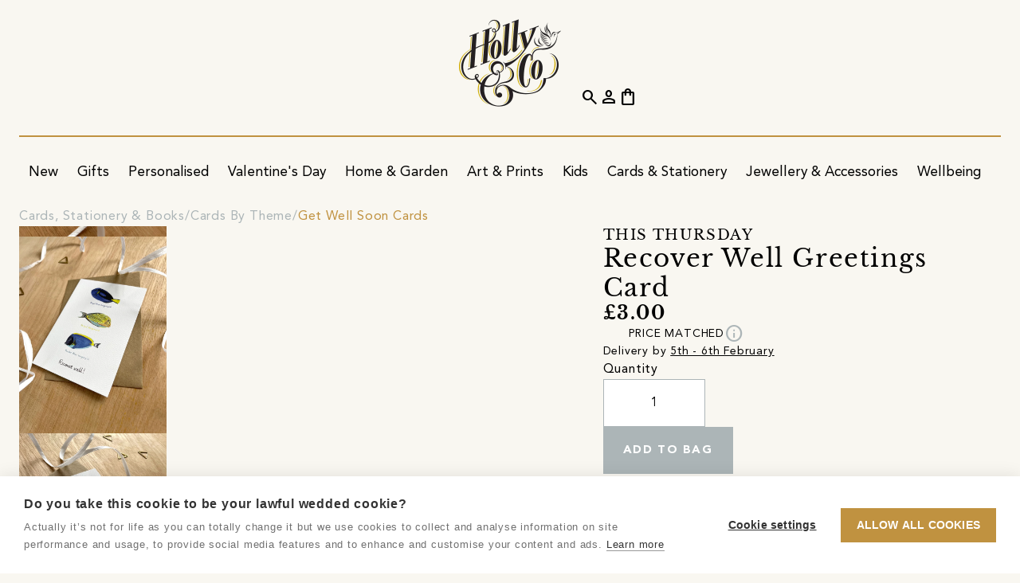

--- FILE ---
content_type: text/html;charset=utf-8
request_url: https://holly.co/shop/product/recover-well-greetings-card/8050dc79-565d-4189-9a70-8acab33b29fb
body_size: 20588
content:
<!DOCTYPE html>
<html lang="en" dir="ltr" prefix="og: https://ogp.me/ns#">
    <head>
        <script nonce="0bb0d835-ebdc-4dc2-adfd-98c49b590208" type="text/javascript">window.hco = window.hco || {};</script>
                <!-- cookie-hub -->
                <script nonce="0bb0d835-ebdc-4dc2-adfd-98c49b590208" src="https://cdn.cookiehub.eu/c2/8cda4b49.js"></script>
                <script nonce="0bb0d835-ebdc-4dc2-adfd-98c49b590208" type="text/javascript">
                    (function() {
                        if (window.cookiehub && typeof window.cookiehub.load === 'function') {
                            window.cookiehub.load({
                                onStatusChange: function (status, previousStatus) {
                                    if (window.hco) {
                                        const analytics = this.hasConsented('analytics');
                                        const marketing = this.hasConsented('marketing');

                                        if (window.hco.Firebase && typeof window.hco.Firebase.updateConsent === 'function') {
                                            window.hco.Firebase.updateConsent(analytics, marketing);
                                        }

                                        if (window.hco.GoogleAds && typeof window.hco.GoogleAds.updateConsent === 'function') {
                                            window.hco.GoogleAds.updateConsent(marketing);
                                        }

                                        if (window.hco.Facebook && typeof window.hco.Facebook.updateConsent === 'function') {
                                            window.hco.Facebook.updateConsent(marketing);
                                        }

                                        if (window.hco.Pinterest && typeof window.hco.Pinterest.updateConsent === 'function') {
                                            window.hco.Pinterest.updateConsent(marketing);
                                        }

                                        if (window.hco.Clarity && typeof window.hco.Clarity.updateConsent === 'function') {
                                            window.hco.Clarity.updateConsent(analytics);
                                        }
                                    }
                                }
                            });
                        }
                    })();
                </script>
                <!-- /cookie-hub -->

        <title>Recover Well Greetings Card - Holly &amp; Co</title>

        <meta charset="utf-8" />
        <meta name="viewport" content="width=device-width, initial-scale=1.0" />
        <meta name="description" content="And just when I thought I&#39;d maxed out my brain with nurse shark, I discovered surgeonfish. Honestly, you can&#39;t make this stuff up! Anyway, it&#39;s a great card ..." />
        
        

            <link rel="canonical" href="https://holly.co/shop/product/recover-well-greetings-card/8050dc79-565d-4189-9a70-8acab33b29fb" />
            <meta property="og:url" content="https://holly.co/shop/product/recover-well-greetings-card/8050dc79-565d-4189-9a70-8acab33b29fb" />
        <meta property="og:site_name" content="Holly & Co" />
        <meta property="og:type" content="website" />
        <meta property="og:title" content="Recover Well Greetings Card" />
        <meta property="og:description" content="And just when I thought I&#39;d maxed out my brain with nurse shark, I discovered surgeonfish. Honestly, you can&#39;t make this stuff up! Anyway, it&#39;s a great card ..." />
        <meta property="og:locale" content="en_GB" />
            <meta property="og:image" content="https://holly.co/assets/images/products/d25a386d-3d54-4daa-bd70-04cae131e387-thumb.webp" />
            

        <meta name="msapplication-TileColor" content="#f9f7f1" />
        <meta name="msapplication-config" content="/assets/browserconfig.xml" />
            
            
            
            
            <meta name="theme-color" content="#1a2448" />
            
            
            
            

        <link rel="apple-touch-icon" sizes="180x180" href="/assets/apple-touch-icon.png" />
        <link rel="icon" type="image/png" sizes="32x32" href="/assets/favicon-32x32.png" />
        <link rel="icon" type="image/png" sizes="16x16" href="/assets/favicon-16x16.png" />
        <link rel="manifest" href="/assets/site.webmanifest" />
        <link rel="mask-icon" href="/assets/safari-pinned-tab.svg" color="#c09240" />
        <link rel="shortcut icon" href="/assets/favicon.ico" />

        <style>
            [class^=material] {
                font-size: 0;
                min-width: 1ch;
                text-indent: -9999px;
            }
        </style>

        <link rel="preload" href="/assets/9a67b3d/fonts/material-symbols-outlined.woff2" as="font" type="font/woff2" crossorigin="anonymous" />
        <link rel="preload" href="/assets/9a67b3d/fonts/CoreCircus.woff2" as="font" type="font/woff2" crossorigin="anonymous" />

        <link rel="preload" href="/assets/9a67b3d/images/placeholder.webp" as="image" />
        <link rel="preload" href="/assets/9a67b3d/images/placeholder-aspect-landscape.webp" as="image" />
        <link rel="preload" href="/assets/9a67b3d/images/placeholder-aspect-none.webp" as="image" />
        <link rel="preload" href="/assets/9a67b3d/images/placeholder-aspect-portrait.webp" as="image" />
        <link rel="preload" href="/assets/9a67b3d/images/placeholder-aspect-square.webp" as="image" />

        <link href="/assets/9a67b3d/css/core.css" rel="stylesheet" type="text/css" />

        <script nonce="0bb0d835-ebdc-4dc2-adfd-98c49b590208" defer type="module" src="/assets/9a67b3d/javascript/core.js"></script>
        <script nonce="0bb0d835-ebdc-4dc2-adfd-98c49b590208" defer src="/assets/9a67b3d/javascript/application-basket.js"></script>

        <link rel="dns-prefetch" href="https://firebase.googleapis.com" />
    </head>
    <body data-identifier="8050dc79-565d-4189-9a70-8acab33b29fb"    data-revision="9a67b3d" data-javascript="{&quot;log&quot;:{&quot;level&quot;:1,&quot;events&quot;:true}}" data-firebase="{&quot;storageBucket&quot;:&quot;hollyco-69ffd.appspot.com&quot;,&quot;apiKey&quot;:&quot;AIzaSyDI2TeykVFIzxcZDeNHyimfMEXyAA5Y69g&quot;,&quot;messagingSenderId&quot;:&quot;575234895258&quot;,&quot;appId&quot;:&quot;1:575234895258:web:3d2218416f1a28ae9cde23&quot;,&quot;projectId&quot;:&quot;hollyco-69ffd&quot;,&quot;measurementId&quot;:&quot;G-8WQC90ELF8&quot;,&quot;adsId&quot;:&quot;AW-11402235257&quot;,&quot;authDomain&quot;:&quot;hollyco-69ffd.firebaseapp.com&quot;}" data-meta="{&quot;api&quot;:{&quot;graphable&quot;:true},&quot;pixel&quot;:{&quot;id&quot;:&quot;1027059028566200&quot;}}" data-pinterest="{&quot;tag&quot;:{&quot;id&quot;:&quot;2613028153781&quot;,&quot;enhancedMatch&quot;:true}}" data-klaviyo="XTCXRC" data-clarity="tb5xibtnin" data-shopbox="XFIKiDBdrhhq8gpaHIKs" class="sb-product-details" data-mdc="QB6A-Y6BZ">
        <div class="frame">
                    <div data-block-ref="site-messages" class="block site-messages carousel block--theme-navy site-messages--alignment-center site-messages--text-transform-uppercase" data-post-process="true" data-autoplay="true" data-speed="4000" data-fade="true" data-arrows="false" data-dots="false" data-draggable="false" data-uuid="55294fa1-1fab-4c53-99e8-cb7898e170a7">
            <div class="block__container block__container--grid" data-implementation="flickity" data-renderer="published">
                <article class="carousel__item site-messages__item" data-acl-block><a class="site-messages__link" href="&#x2F;club-holly-co"><div class="site-messages__text">Want 10% off your order? Join Club Holly &amp; Co</div></a></article><article class="carousel__item site-messages__item"><div class="site-messages__text">DELIVERY INCLUDED ON ALL ITEMS OVER £5</div></article>
            </div>
            
        </div>


            <header class="block header">
                <div class="block__container">
                    <a href="/" class="logo header__logo" aria-label="Go to the Holly & Co Homepage">
                        <picture>
                            <source type="image/webp" media="(max-width: 991.8px)" srcset="/assets/images/logo-light.webp" width="70" height="60" />
                            <source type="image/webp" srcset="/assets/images/logo-light.webp" />
                            <img class="logo__image" loading="eager" src="/assets/images/logo-light.png" alt="Holly & Co" width="128" height="110" />
                        </picture>
                    </a>

                    <div class="header__primary">
                        <button class="cta cta--icon hide-media-above-lg header__search"><span class="material-symbols-outlined">search</span></button>
                        <button class="cta cta--icon hide-media-above-lg header__burger"><span class="material-symbols-outlined">menu</span></button>
                        <button class="cta cta--icon header__close" style="display: none;"><span class="material-symbols-outlined">close</span></button>
                        <nav class="block navigation" data-uuid="a7ff542f-289a-4240-8631-fe37bae8bd3c" data-event-binding="{&quot;name&quot;: &quot;nav_interaction&quot;, &quot;properties&quot;: [&quot;nav_item&quot;, &quot;layout_context&quot;]}">
    <div class="block__container">
        <ul class="navigation__list">
                <li><div class="navigation-group navigation-item  " data-event-context>
    <a class="navigation-group__link navigation-item__link" href="&#x2F;shop" data-event-target>
        <span class="navigation-group__text navigation-item__text" data-event-property="nav_item">Shop</span>
    </a>
    <div class="navigation-group__scroll">
        <ul class="navigation-group__list">
                <li><div class="navigation-group navigation-item  " data-event-context>
    <a class="navigation-group__link navigation-item__link" href="&#x2F;shop&#x2F;new-arrivals" data-event-target>
        <span class="navigation-group__text navigation-item__text" data-event-property="nav_item">New</span>
    </a>
    <div class="navigation-group__scroll">
        <ul class="navigation-group__list">
                <li><div class="navigation-item   hide-media-above-lg" data-event-context>
    <a class="navigation-item__link" href="&#x2F;shop&#x2F;new-arrivals" data-event-target>
        <span class="navigation-item__text" data-event-property="nav_item">Shop All New Arrivals</span>
    </a>
</div>
</li>
                <li><div class="navigation-group navigation-item  " data-event-context>
    <a class="navigation-group__link navigation-item__link" href="&#x2F;shop&#x2F;new-arrivals" data-event-target>
        <span class="navigation-group__text navigation-item__text" data-event-property="nav_item">New Arrivals</span>
    </a>
    <div class="navigation-group__scroll">
        <ul class="navigation-group__list">
                <li><div class="navigation-item   " data-event-context>
    <a class="navigation-item__link" href="&#x2F;shop&#x2F;new-arrivals" data-event-target>
        <span class="navigation-item__text" data-event-property="nav_item">New In</span>
    </a>
</div>
</li>
                <li><div class="navigation-item   " data-event-context>
    <a class="navigation-item__link" href="&#x2F;shop&#x2F;bestsellers" data-event-target>
        <span class="navigation-item__text" data-event-property="nav_item">Bestsellers</span>
    </a>
</div>
</li>
                <li><div class="navigation-item   " data-event-context>
    <a class="navigation-item__link" href="&#x2F;shop&#x2F;new-arrivals?e880947a-356e-44a9-8af1-e7f9b659ebca-ft-category&#x3D;91e18c84-60d8-46d7-9b8a-04a07ab5f2b5" data-event-target>
        <span class="navigation-item__text" data-event-property="nav_item">New In Home &amp; Garden</span>
    </a>
</div>
</li>
                <li><div class="navigation-item   " data-event-context>
    <a class="navigation-item__link" href="&#x2F;shop&#x2F;new-arrivals?e880947a-356e-44a9-8af1-e7f9b659ebca-ft-category&#x3D;d7d597bd-47df-45ce-824b-ff6c7d1c453d" data-event-target>
        <span class="navigation-item__text" data-event-property="nav_item">New In Art &amp; Prints</span>
    </a>
</div>
</li>
                <li><div class="navigation-item   " data-event-context>
    <a class="navigation-item__link" href="&#x2F;shop&#x2F;new-arrivals?e880947a-356e-44a9-8af1-e7f9b659ebca-ft-category&#x3D;060ba4fc-4c6c-4aaa-a2c7-19f5fe857f39" data-event-target>
        <span class="navigation-item__text" data-event-property="nav_item">New In Food &amp; Drink</span>
    </a>
</div>
</li>
                <li><div class="navigation-item   " data-event-context>
    <a class="navigation-item__link" href="&#x2F;shop&#x2F;new-arrivals?e880947a-356e-44a9-8af1-e7f9b659ebca-ft-category&#x3D;47d1f82f-8fc8-46df-bd04-a4bee3a33d67" data-event-target>
        <span class="navigation-item__text" data-event-property="nav_item">New In Kids</span>
    </a>
</div>
</li>
        </ul>
    </div>
</div>
</li>
                <li><div class="navigation-group navigation-item  " data-event-context>
    <a class="navigation-group__link navigation-item__link" href="&#x2F;shop&#x2F;new-arrivals" data-event-target>
        <span class="navigation-group__text navigation-item__text" data-event-property="nav_item">By Price</span>
    </a>
    <div class="navigation-group__scroll">
        <ul class="navigation-group__list">
                <li><div class="navigation-item   " data-event-context>
    <a class="navigation-item__link" href="&#x2F;shop&#x2F;new-arrivals?e880947a-356e-44a9-8af1-e7f9b659ebca-ft-price&#x3D;0&amp;e880947a-356e-44a9-8af1-e7f9b659ebca-ft-price&#x3D;1" data-event-target>
        <span class="navigation-item__text" data-event-property="nav_item">Under £30</span>
    </a>
</div>
</li>
                <li><div class="navigation-item   " data-event-context>
    <a class="navigation-item__link" href="&#x2F;shop&#x2F;new-arrivals?e880947a-356e-44a9-8af1-e7f9b659ebca-ft-price&#x3D;2" data-event-target>
        <span class="navigation-item__text" data-event-property="nav_item">Under £50</span>
    </a>
</div>
</li>
                <li><div class="navigation-item   " data-event-context>
    <a class="navigation-item__link" href="&#x2F;shop&#x2F;new-arrivals?e880947a-356e-44a9-8af1-e7f9b659ebca-ft-price&#x3D;3" data-event-target>
        <span class="navigation-item__text" data-event-property="nav_item">Under £100</span>
    </a>
</div>
</li>
                <li><div class="navigation-item   " data-event-context>
    <a class="navigation-item__link" href="&#x2F;shop&#x2F;new-arrivals?e880947a-356e-44a9-8af1-e7f9b659ebca-ft-price&#x3D;4" data-event-target>
        <span class="navigation-item__text" data-event-property="nav_item">Over £100</span>
    </a>
</div>
</li>
        </ul>
    </div>
</div>
</li>
                <li><div class="navigation-group navigation-item  " data-event-context>
    <a class="navigation-group__link navigation-item__link" href="&#x2F;shop&#x2F;new-arrivals" data-event-target>
        <span class="navigation-group__text navigation-item__text" data-event-property="nav_item">New Edits</span>
    </a>
    <div class="navigation-group__scroll">
        <ul class="navigation-group__list">
                <li><div class="navigation-item   " data-event-context>
    <a class="navigation-item__link" href="&#x2F;shop&#x2F;valentines-day&#x2F;nostalgic-valentines-day-gifts" data-event-target>
        <span class="navigation-item__text" data-event-property="nav_item">Nostalgic Valentine&#39;s Day</span>
    </a>
</div>
</li>
                <li><div class="navigation-item   " data-event-context>
    <a class="navigation-item__link" href="&#x2F;shop&#x2F;valentines-day&#x2F;home-decor" data-event-target>
        <span class="navigation-item__text" data-event-property="nav_item">Valentine&#39;s Day Home Decor</span>
    </a>
</div>
</li>
                <li><div class="navigation-item   " data-event-context>
    <a class="navigation-item__link" href="&#x2F;shop&#x2F;home-and-garden&#x2F;kitchen-edit" data-event-target>
        <span class="navigation-item__text" data-event-property="nav_item">Kitchen Edit</span>
    </a>
</div>
</li>
                <li><div class="navigation-item   " data-event-context>
    <a class="navigation-item__link" href="&#x2F;shop&#x2F;art-and-prints&#x2F;love-themed" data-event-target>
        <span class="navigation-item__text" data-event-property="nav_item">Love Themed Art</span>
    </a>
</div>
</li>
                <li><div class="navigation-item   " data-event-context>
    <a class="navigation-item__link" href="&#x2F;shop&#x2F;home-and-garden&#x2F;hollys-picks" data-event-target>
        <span class="navigation-item__text" data-event-property="nav_item">Holly&#39;s Home Picks</span>
    </a>
</div>
</li>
        </ul>
    </div>
</div>
</li>
                <li><div class="navigation-group navigation-item  " data-event-context>
    <a class="navigation-group__link navigation-item__link" href="&#x2F;shop&#x2F;new-arrivals" data-event-target>
        <span class="navigation-group__text navigation-item__text" data-event-property="nav_item">New Co&#39;s</span>
    </a>
    <div class="navigation-group__scroll">
        <ul class="navigation-group__list">
                <li><div class="navigation-item   " data-event-context>
    <a class="navigation-item__link" href="&#x2F;storefront&#x2F;sketch-avenue" data-event-target>
        <span class="navigation-item__text" data-event-property="nav_item">Sketch Avenue</span>
    </a>
</div>
</li>
                <li><div class="navigation-item   " data-event-context>
    <a class="navigation-item__link" href="&#x2F;storefront&#x2F;seed-folk" data-event-target>
        <span class="navigation-item__text" data-event-property="nav_item">Seed Folk</span>
    </a>
</div>
</li>
                <li><div class="navigation-item   " data-event-context>
    <a class="navigation-item__link" href="&#x2F;storefront&#x2F;the-bird-boys" data-event-target>
        <span class="navigation-item__text" data-event-property="nav_item">The Bird Boys</span>
    </a>
</div>
</li>
                <li><div class="navigation-item   " data-event-context>
    <a class="navigation-item__link" href="&#x2F;storefront&#x2F;single-handedly-made" data-event-target>
        <span class="navigation-item__text" data-event-property="nav_item">Single Handedly Made</span>
    </a>
</div>
</li>
                <li><div class="navigation-item   " data-event-context>
    <a class="navigation-item__link" href="&#x2F;storefront&#x2F;magic-by-post" data-event-target>
        <span class="navigation-item__text" data-event-property="nav_item">Magic By Post</span>
    </a>
</div>
</li>
                <li><div class="navigation-item   " data-event-context>
    <a class="navigation-item__link" href="&#x2F;storefront&#x2F;brownie-and-the-bean" data-event-target>
        <span class="navigation-item__text" data-event-property="nav_item">Brownie And The Bean</span>
    </a>
</div>
</li>
                <li><div class="navigation-item   " data-event-context>
    <a class="navigation-item__link" href="&#x2F;storefront&#x2F;bon-mange" data-event-target>
        <span class="navigation-item__text" data-event-property="nav_item">Bon Mangé</span>
    </a>
</div>
</li>
                <li><div class="navigation-item   " data-event-context>
    <a class="navigation-item__link" href="&#x2F;storefront&#x2F;hannah-weston-jewellery" data-event-target>
        <span class="navigation-item__text" data-event-property="nav_item">Hannah Weston Jewellery</span>
    </a>
</div>
</li>
        </ul>
    </div>
</div>
</li>
        </ul>
    </div>
</div>
</li>
                <li><div class="navigation-group navigation-item  " data-event-context>
    <a class="navigation-group__link navigation-item__link" href="&#x2F;shop&#x2F;gifts" data-event-target>
        <span class="navigation-group__text navigation-item__text" data-event-property="nav_item">Gifts</span>
    </a>
    <div class="navigation-group__scroll">
        <ul class="navigation-group__list">
                <li><div class="navigation-item   hide-media-above-lg" data-event-context>
    <a class="navigation-item__link" href="&#x2F;shop&#x2F;gifts" data-event-target>
        <span class="navigation-item__text" data-event-property="nav_item">All Gifts</span>
    </a>
</div>
</li>
                <li><div class="navigation-item   hide-media-above-lg" data-event-context>
    <a class="navigation-item__link" href="&#x2F;shop&#x2F;gifts&#x2F;by-type&#x2F;bestselling-gifts" data-event-target>
        <span class="navigation-item__text" data-event-property="nav_item">Bestselling Gifts</span>
    </a>
</div>
</li>
                <li><div class="navigation-item   hide-media-above-lg" data-event-context>
    <a class="navigation-item__link" href="&#x2F;shop&#x2F;gifts&#x2F;by-type&#x2F;personalised-gifts" data-event-target>
        <span class="navigation-item__text" data-event-property="nav_item">Personalised Gifts</span>
    </a>
</div>
</li>
                <li><div class="navigation-item   hide-media-above-lg" data-event-context>
    <a class="navigation-item__link" href="&#x2F;shop&#x2F;gifts&#x2F;by-recipient&#x2F;her" data-event-target>
        <span class="navigation-item__text" data-event-property="nav_item">Gifts For Her</span>
    </a>
</div>
</li>
                <li><div class="navigation-item   hide-media-above-lg" data-event-context>
    <a class="navigation-item__link" href="&#x2F;shop&#x2F;gifts&#x2F;by-recipient&#x2F;him" data-event-target>
        <span class="navigation-item__text" data-event-property="nav_item">Gifts For Him</span>
    </a>
</div>
</li>
                <li><div class="navigation-group navigation-item  " data-event-context>
    <a class="navigation-group__link navigation-item__link" href="&#x2F;shop&#x2F;gifts" data-event-target>
        <span class="navigation-group__text navigation-item__text" data-event-property="nav_item">Gifts By Price</span>
    </a>
    <div class="navigation-group__scroll">
        <ul class="navigation-group__list">
                <li><div class="navigation-item   " data-event-context>
    <a class="navigation-item__link" href="&#x2F;shop&#x2F;gifts&#x2F;by-type&#x2F;gifts-under-15" data-event-target>
        <span class="navigation-item__text" data-event-property="nav_item">Gifts Under £15</span>
    </a>
</div>
</li>
                <li><div class="navigation-item   " data-event-context>
    <a class="navigation-item__link" href="&#x2F;shop&#x2F;gifts&#x2F;by-type&#x2F;gifts-under-30" data-event-target>
        <span class="navigation-item__text" data-event-property="nav_item">Gifts Under £30</span>
    </a>
</div>
</li>
                <li><div class="navigation-item   " data-event-context>
    <a class="navigation-item__link" href="&#x2F;shop&#x2F;gifts&#x2F;by-type&#x2F;under-50" data-event-target>
        <span class="navigation-item__text" data-event-property="nav_item">Gifts Under £50</span>
    </a>
</div>
</li>
                <li><div class="navigation-item   " data-event-context>
    <a class="navigation-item__link" href="&#x2F;shop&#x2F;gifts&#x2F;by-type&#x2F;blow-the-budget-gifts" data-event-target>
        <span class="navigation-item__text" data-event-property="nav_item">Showstopper Gifts</span>
    </a>
</div>
</li>
                <li><div class="navigation-item   " data-event-context>
    <a class="navigation-item__link" href="&#x2F;shop&#x2F;gifts&#x2F;by-type&#x2F;hollys-gift-picks" data-event-target>
        <span class="navigation-item__text" data-event-property="nav_item">Holly&#39;s Gift Picks</span>
    </a>
</div>
</li>
                <li><div class="navigation-item   " data-event-context>
    <a class="navigation-item__link" href="&#x2F;shop&#x2F;gifts&#x2F;by-type&#x2F;speedy-gifts" data-event-target>
        <span class="navigation-item__text" data-event-property="nav_item">Speedy Gifts</span>
    </a>
</div>
</li>
                <li><div class="navigation-item   " data-event-context>
    <a class="navigation-item__link" href="&#x2F;shop&#x2F;gifts&#x2F;by-type&#x2F;bestselling-gifts" data-event-target>
        <span class="navigation-item__text" data-event-property="nav_item">Bestselling Gifts</span>
    </a>
</div>
</li>
                <li><div class="navigation-item   " data-event-context>
    <a class="navigation-item__link" href="&#x2F;shop&#x2F;gifts&#x2F;by-type&#x2F;personalised-gifts" data-event-target>
        <span class="navigation-item__text" data-event-property="nav_item">Personalised Gifts</span>
    </a>
</div>
</li>
        </ul>
    </div>
</div>
</li>
                <li><div class="navigation-group navigation-item  " data-event-context>
    <a class="navigation-group__link navigation-item__link" href="&#x2F;shop&#x2F;gifts&#x2F;by-recipient" data-event-target>
        <span class="navigation-group__text navigation-item__text" data-event-property="nav_item">Gifts By Recipient</span>
    </a>
    <div class="navigation-group__scroll">
        <ul class="navigation-group__list">
                <li><div class="navigation-item   hide-media-above-lg" data-event-context>
    <a class="navigation-item__link" href="&#x2F;shop&#x2F;gifts&#x2F;by-recipient" data-event-target>
        <span class="navigation-item__text" data-event-property="nav_item">Shop All Gifts By Recipient</span>
    </a>
</div>
</li>
                <li><div class="navigation-item   " data-event-context>
    <a class="navigation-item__link" href="&#x2F;shop&#x2F;gifts&#x2F;by-recipient&#x2F;her" data-event-target>
        <span class="navigation-item__text" data-event-property="nav_item">Gifts For Her</span>
    </a>
</div>
</li>
                <li><div class="navigation-item   " data-event-context>
    <a class="navigation-item__link" href="&#x2F;shop&#x2F;gifts&#x2F;by-recipient&#x2F;him" data-event-target>
        <span class="navigation-item__text" data-event-property="nav_item">Gifts For Him</span>
    </a>
</div>
</li>
                <li><div class="navigation-item   " data-event-context>
    <a class="navigation-item__link" href="&#x2F;shop&#x2F;gifts&#x2F;by-recipient&#x2F;friends" data-event-target>
        <span class="navigation-item__text" data-event-property="nav_item">Gifts For Friends</span>
    </a>
</div>
</li>
                <li><div class="navigation-item   " data-event-context>
    <a class="navigation-item__link" href="&#x2F;shop&#x2F;gifts&#x2F;by-recipient&#x2F;kids" data-event-target>
        <span class="navigation-item__text" data-event-property="nav_item">Gifts For Kids</span>
    </a>
</div>
</li>
                <li><div class="navigation-item   " data-event-context>
    <a class="navigation-item__link" href="&#x2F;shop&#x2F;gifts&#x2F;by-life-moments&#x2F;birthday-gifts&#x2F;kids" data-event-target>
        <span class="navigation-item__text" data-event-property="nav_item">Gifts For Kids By Age</span>
    </a>
</div>
</li>
                <li><div class="navigation-item   " data-event-context>
    <a class="navigation-item__link" href="&#x2F;shop&#x2F;gifts&#x2F;by-recipient&#x2F;babies" data-event-target>
        <span class="navigation-item__text" data-event-property="nav_item">Gifts For Babies</span>
    </a>
</div>
</li>
                <li><div class="navigation-item   " data-event-context>
    <a class="navigation-item__link" href="&#x2F;shop&#x2F;gifts&#x2F;by-recipient&#x2F;mums" data-event-target>
        <span class="navigation-item__text" data-event-property="nav_item">Gifts For Mums</span>
    </a>
</div>
</li>
                <li><div class="navigation-item   " data-event-context>
    <a class="navigation-item__link" href="&#x2F;shop&#x2F;gifts&#x2F;by-recipient&#x2F;dads" data-event-target>
        <span class="navigation-item__text" data-event-property="nav_item">Gifts For Dads</span>
    </a>
</div>
</li>
                <li><div class="navigation-item   " data-event-context>
    <a class="navigation-item__link" href="&#x2F;shop&#x2F;gifts&#x2F;by-recipient&#x2F;pets" data-event-target>
        <span class="navigation-item__text" data-event-property="nav_item">Gifts For Pets</span>
    </a>
</div>
</li>
                <li><div class="navigation-item   " data-event-context>
    <a class="navigation-item__link" href="&#x2F;shop&#x2F;gifts&#x2F;by-recipient&#x2F;teen-girls" data-event-target>
        <span class="navigation-item__text" data-event-property="nav_item">Gifts For Teen Girls</span>
    </a>
</div>
</li>
        </ul>
    </div>
</div>
</li>
                <li><div class="navigation-group navigation-item  " data-event-context>
    <a class="navigation-group__link navigation-item__link" href="&#x2F;shop&#x2F;gifts&#x2F;by-interest" data-event-target>
        <span class="navigation-group__text navigation-item__text" data-event-property="nav_item">Gifts By Interest</span>
    </a>
    <div class="navigation-group__scroll">
        <ul class="navigation-group__list">
                <li><div class="navigation-item   hide-media-above-lg" data-event-context>
    <a class="navigation-item__link" href="&#x2F;shop&#x2F;gifts&#x2F;by-interest" data-event-target>
        <span class="navigation-item__text" data-event-property="nav_item">Shop All Gifts By Interest</span>
    </a>
</div>
</li>
                <li><div class="navigation-item   " data-event-context>
    <a class="navigation-item__link" href="&#x2F;shop&#x2F;gifts&#x2F;by-interest&#x2F;makers-and-crafters" data-event-target>
        <span class="navigation-item__text" data-event-property="nav_item">Makers &amp; Crafters</span>
    </a>
</div>
</li>
                <li><div class="navigation-item   " data-event-context>
    <a class="navigation-item__link" href="&#x2F;shop&#x2F;gifts&#x2F;by-interest&#x2F;foodies" data-event-target>
        <span class="navigation-item__text" data-event-property="nav_item">Foodies</span>
    </a>
</div>
</li>
                <li><div class="navigation-item   " data-event-context>
    <a class="navigation-item__link" href="&#x2F;shop&#x2F;gifts&#x2F;by-interest&#x2F;gardeners" data-event-target>
        <span class="navigation-item__text" data-event-property="nav_item">Gardeners</span>
    </a>
</div>
</li>
                <li><div class="navigation-item   " data-event-context>
    <a class="navigation-item__link" href="&#x2F;shop&#x2F;gifts&#x2F;by-interest&#x2F;music-lovers" data-event-target>
        <span class="navigation-item__text" data-event-property="nav_item">Music Lovers</span>
    </a>
</div>
</li>
                <li><div class="navigation-item   " data-event-context>
    <a class="navigation-item__link" href="&#x2F;shop&#x2F;gifts&#x2F;by-interest&#x2F;pampering-gifts" data-event-target>
        <span class="navigation-item__text" data-event-property="nav_item">Pampering Gifts</span>
    </a>
</div>
</li>
                <li><div class="navigation-item   " data-event-context>
    <a class="navigation-item__link" href="&#x2F;shop&#x2F;gifts&#x2F;by-interest&#x2F;outdoorsy-types" data-event-target>
        <span class="navigation-item__text" data-event-property="nav_item">Outdoorsy Types</span>
    </a>
</div>
</li>
                <li><div class="navigation-item   " data-event-context>
    <a class="navigation-item__link" href="&#x2F;shop&#x2F;gifts&#x2F;by-interest&#x2F;bird-watchers" data-event-target>
        <span class="navigation-item__text" data-event-property="nav_item">Bird Watchers</span>
    </a>
</div>
</li>
                <li><div class="navigation-item   " data-event-context>
    <a class="navigation-item__link" href="&#x2F;shop&#x2F;gifts&#x2F;by-interest&#x2F;sports-enthusiasts" data-event-target>
        <span class="navigation-item__text" data-event-property="nav_item">Sports Enthusiasts</span>
    </a>
</div>
</li>
                <li><div class="navigation-item   " data-event-context>
    <a class="navigation-item__link" href="&#x2F;shop&#x2F;gifts&#x2F;by-interest&#x2F;head-chefs" data-event-target>
        <span class="navigation-item__text" data-event-property="nav_item">Head Chefs</span>
    </a>
</div>
</li>
                <li><div class="navigation-item   " data-event-context>
    <a class="navigation-item__link" href="&#x2F;shop&#x2F;gifts&#x2F;by-interest&#x2F;wild-swimming" data-event-target>
        <span class="navigation-item__text" data-event-property="nav_item">Wild Swimming</span>
    </a>
</div>
</li>
                <li><div class="navigation-item   " data-event-context>
    <a class="navigation-item__link" href="&#x2F;shop&#x2F;gifts&#x2F;by-interest&#x2F;seaside-lovers" data-event-target>
        <span class="navigation-item__text" data-event-property="nav_item">Seaside Lovers</span>
    </a>
</div>
</li>
                <li><div class="navigation-item   " data-event-context>
    <a class="navigation-item__link" href="&#x2F;shop&#x2F;gifts&#x2F;by-interest&#x2F;mushroom-enthusiasts" data-event-target>
        <span class="navigation-item__text" data-event-property="nav_item">Mushroom Enthusiasts</span>
    </a>
</div>
</li>
                <li><div class="navigation-item   " data-event-context>
    <a class="navigation-item__link" href="&#x2F;shop&#x2F;gifts&#x2F;by-interest&#x2F;pet-parents" data-event-target>
        <span class="navigation-item__text" data-event-property="nav_item">Pet Parents</span>
    </a>
</div>
</li>
                <li><div class="navigation-item   hide-media-above-lg" data-event-context>
    <a class="navigation-item__link" href="&#x2F;shop&#x2F;gifts&#x2F;by-interest&#x2F;biscuit-dunkers" data-event-target>
        <span class="navigation-item__text" data-event-property="nav_item">Biscuit Dunkers</span>
    </a>
</div>
</li>
                <li><div class="navigation-item   hide-media-above-lg" data-event-context>
    <a class="navigation-item__link" href="&#x2F;shop&#x2F;gifts&#x2F;by-interest&#x2F;bookish-types" data-event-target>
        <span class="navigation-item__text" data-event-property="nav_item">Bookish Types</span>
    </a>
</div>
</li>
                <li><div class="navigation-item   hide-media-above-lg" data-event-context>
    <a class="navigation-item__link" href="&#x2F;shop&#x2F;gifts&#x2F;by-interest&#x2F;cocktail-gifts" data-event-target>
        <span class="navigation-item__text" data-event-property="nav_item">Cocktail Lovers</span>
    </a>
</div>
</li>
                <li><div class="navigation-item   hide-media-above-lg" data-event-context>
    <a class="navigation-item__link" href="&#x2F;shop&#x2F;gifts&#x2F;by-interest&#x2F;nostalgic-gifts" data-event-target>
        <span class="navigation-item__text" data-event-property="nav_item">Nostalgic Gifts</span>
    </a>
</div>
</li>
                <li><div class="navigation-item   hide-media-above-lg" data-event-context>
    <a class="navigation-item__link" href="&#x2F;shop&#x2F;gifts&#x2F;by-interest&#x2F;flower-market-frequenters" data-event-target>
        <span class="navigation-item__text" data-event-property="nav_item">Flower Lovers</span>
    </a>
</div>
</li>
                <li><div class="navigation-item   hide-media-above-lg" data-event-context>
    <a class="navigation-item__link" href="&#x2F;shop&#x2F;gifts&#x2F;by-interest&#x2F;cyclists" data-event-target>
        <span class="navigation-item__text" data-event-property="nav_item">Cyclists</span>
    </a>
</div>
</li>
        </ul>
    </div>
</div>
</li>
                <li><div class="navigation-group navigation-item  " data-event-context>
    <a class="navigation-group__link navigation-item__link" href="&#x2F;shop&#x2F;gifts&#x2F;by-life-moments" data-event-target>
        <span class="navigation-group__text navigation-item__text" data-event-property="nav_item">Gifts By Occasion</span>
    </a>
    <div class="navigation-group__scroll">
        <ul class="navigation-group__list">
                <li><div class="navigation-item   hide-media-above-lg" data-event-context>
    <a class="navigation-item__link" href="&#x2F;shop&#x2F;gifts&#x2F;by-life-moments" data-event-target>
        <span class="navigation-item__text" data-event-property="nav_item">Shop All Gifts By Occasion</span>
    </a>
</div>
</li>
                <li><div class="navigation-item   " data-event-context>
    <a class="navigation-item__link" href="&#x2F;shop&#x2F;gifts&#x2F;by-life-moments&#x2F;birthday-gifts" data-event-target>
        <span class="navigation-item__text" data-event-property="nav_item">Birthday Gifts</span>
    </a>
</div>
</li>
                <li><div class="navigation-item   " data-event-context>
    <a class="navigation-item__link" href="&#x2F;shop&#x2F;gifts&#x2F;by-life-moments&#x2F;anniversary-gifts" data-event-target>
        <span class="navigation-item__text" data-event-property="nav_item">Anniversary Gifts</span>
    </a>
</div>
</li>
                <li><div class="navigation-item   " data-event-context>
    <a class="navigation-item__link" href="&#x2F;shop&#x2F;gifts&#x2F;by-life-moments&#x2F;wedding-gifts" data-event-target>
        <span class="navigation-item__text" data-event-property="nav_item">Wedding Gifts</span>
    </a>
</div>
</li>
                <li><div class="navigation-item   " data-event-context>
    <a class="navigation-item__link" href="&#x2F;shop&#x2F;gifts&#x2F;by-life-moments&#x2F;congratulations-gifts" data-event-target>
        <span class="navigation-item__text" data-event-property="nav_item">Congratulations Gifts</span>
    </a>
</div>
</li>
                <li><div class="navigation-item   " data-event-context>
    <a class="navigation-item__link" href="&#x2F;shop&#x2F;gifts&#x2F;by-life-moments&#x2F;thank-you-gifts" data-event-target>
        <span class="navigation-item__text" data-event-property="nav_item">Thank You Gifts</span>
    </a>
</div>
</li>
                <li><div class="navigation-item   " data-event-context>
    <a class="navigation-item__link" href="&#x2F;shop&#x2F;gifts&#x2F;by-life-moments&#x2F;engagement-gifts" data-event-target>
        <span class="navigation-item__text" data-event-property="nav_item">Engagement Gifts</span>
    </a>
</div>
</li>
                <li><div class="navigation-item   " data-event-context>
    <a class="navigation-item__link" href="&#x2F;shop&#x2F;gifts&#x2F;by-life-moments&#x2F;housewarming-gifts" data-event-target>
        <span class="navigation-item__text" data-event-property="nav_item">Housewarming Gifts</span>
    </a>
</div>
</li>
                <li><div class="navigation-item   " data-event-context>
    <a class="navigation-item__link" href="&#x2F;shop&#x2F;gifts&#x2F;by-life-moments&#x2F;new-baby-gifts" data-event-target>
        <span class="navigation-item__text" data-event-property="nav_item">New Baby Gifts</span>
    </a>
</div>
</li>
                <li><div class="navigation-item   " data-event-context>
    <a class="navigation-item__link" href="&#x2F;shop&#x2F;gifts&#x2F;by-life-moments&#x2F;grief-and-loss-gifts" data-event-target>
        <span class="navigation-item__text" data-event-property="nav_item">Grief &amp; Loss Gifts</span>
    </a>
</div>
</li>
                <li><div class="navigation-item   " data-event-context>
    <a class="navigation-item__link" href="&#x2F;shop&#x2F;gifts&#x2F;by-life-moments&#x2F;cancer-and-illness-gifts" data-event-target>
        <span class="navigation-item__text" data-event-property="nav_item">Cancer &amp; Serious Illness Gifts</span>
    </a>
</div>
</li>
                <li><div class="navigation-item   " data-event-context>
    <a class="navigation-item__link" href="&#x2F;shop&#x2F;gifts&#x2F;by-life-moments&#x2F;tough-time" data-event-target>
        <span class="navigation-item__text" data-event-property="nav_item">Going Through A Tough Time Gifts</span>
    </a>
</div>
</li>
                <li><div class="navigation-item   " data-event-context>
    <a class="navigation-item__link" href="&#x2F;shop&#x2F;gifts&#x2F;by-life-moments&#x2F;new-job" data-event-target>
        <span class="navigation-item__text" data-event-property="nav_item">New Job Gifts</span>
    </a>
</div>
</li>
        </ul>
    </div>
</div>
</li>
                <li><div class="navigation-group navigation-item  " data-event-context>
    <a class="navigation-group__link navigation-item__link" href="&#x2F;shop&#x2F;cards-stationery-and-books&#x2F;cards-by-occasion" data-event-target>
        <span class="navigation-group__text navigation-item__text" data-event-property="nav_item">Cards By Occasion</span>
    </a>
    <div class="navigation-group__scroll">
        <ul class="navigation-group__list">
                <li><div class="navigation-item   hide-media-above-lg" data-event-context>
    <a class="navigation-item__link" href="&#x2F;shop&#x2F;cards-stationery-and-books&#x2F;cards-by-occasion" data-event-target>
        <span class="navigation-item__text" data-event-property="nav_item">Shop All Cards By Occasion</span>
    </a>
</div>
</li>
                <li><div class="navigation-item   " data-event-context>
    <a class="navigation-item__link" href="&#x2F;shop&#x2F;cards-stationery-and-books&#x2F;cards-by-occasion&#x2F;birthday-cards" data-event-target>
        <span class="navigation-item__text" data-event-property="nav_item">Birthday</span>
    </a>
</div>
</li>
                <li><div class="navigation-item   " data-event-context>
    <a class="navigation-item__link" href="&#x2F;shop&#x2F;cards-stationery-and-books&#x2F;cards-by-occasion&#x2F;kids-birthday-cards" data-event-target>
        <span class="navigation-item__text" data-event-property="nav_item">Kids&#39; Birthday</span>
    </a>
</div>
</li>
                <li><div class="navigation-item   " data-event-context>
    <a class="navigation-item__link" href="&#x2F;shop&#x2F;cards-stationery-and-books&#x2F;cards-by-age" data-event-target>
        <span class="navigation-item__text" data-event-property="nav_item">Birthday By Age</span>
    </a>
</div>
</li>
                <li><div class="navigation-item   " data-event-context>
    <a class="navigation-item__link" href="&#x2F;shop&#x2F;cards-stationery-and-books&#x2F;cards-by-occasion&#x2F;wedding-cards" data-event-target>
        <span class="navigation-item__text" data-event-property="nav_item">Wedding</span>
    </a>
</div>
</li>
                <li><div class="navigation-item   " data-event-context>
    <a class="navigation-item__link" href="&#x2F;shop&#x2F;cards-stationery-and-books&#x2F;cards-by-occasion&#x2F;anniversary-cards" data-event-target>
        <span class="navigation-item__text" data-event-property="nav_item">Anniversary</span>
    </a>
</div>
</li>
                <li><div class="navigation-item   " data-event-context>
    <a class="navigation-item__link" href="&#x2F;shop&#x2F;cards-stationery-and-books&#x2F;cards-by-occasion&#x2F;congratulations-cards" data-event-target>
        <span class="navigation-item__text" data-event-property="nav_item">Congratulations</span>
    </a>
</div>
</li>
                <li><div class="navigation-item   " data-event-context>
    <a class="navigation-item__link" href="&#x2F;shop&#x2F;cards-stationery-and-books&#x2F;cards-by-occasion&#x2F;new-baby-cards" data-event-target>
        <span class="navigation-item__text" data-event-property="nav_item">New Baby</span>
    </a>
</div>
</li>
                <li><div class="navigation-item   " data-event-context>
    <a class="navigation-item__link" href="&#x2F;shop&#x2F;cards-stationery-and-books&#x2F;cards-by-occasion&#x2F;new-home-cards" data-event-target>
        <span class="navigation-item__text" data-event-property="nav_item">New Home</span>
    </a>
</div>
</li>
                <li><div class="navigation-item   " data-event-context>
    <a class="navigation-item__link" href="&#x2F;shop&#x2F;cards-stationery-and-books&#x2F;cards-by-theme&#x2F;leaving-cards" data-event-target>
        <span class="navigation-item__text" data-event-property="nav_item">Leaving</span>
    </a>
</div>
</li>
        </ul>
    </div>
</div>
</li>
        </ul>
    </div>
</div>
</li>
                <li><div class="navigation-group navigation-item  " data-event-context>
    <a class="navigation-group__link navigation-item__link" href="&#x2F;shop&#x2F;personalised" data-event-target>
        <span class="navigation-group__text navigation-item__text" data-event-property="nav_item">Personalised</span>
    </a>
    <div class="navigation-group__scroll">
        <ul class="navigation-group__list">
                <li><div class="navigation-item   hide-media-above-lg" data-event-context>
    <a class="navigation-item__link" href="&#x2F;shop&#x2F;personalised" data-event-target>
        <span class="navigation-item__text" data-event-property="nav_item">All Personalised</span>
    </a>
</div>
</li>
                <li><div class="navigation-group navigation-item  " data-event-context>
    <a class="navigation-group__link navigation-item__link" href="&#x2F;shop&#x2F;gifts&#x2F;by-type&#x2F;personalised-gifts" data-event-target>
        <span class="navigation-group__text navigation-item__text" data-event-property="nav_item">Personalised Gifts</span>
    </a>
    <div class="navigation-group__scroll">
        <ul class="navigation-group__list">
                <li><div class="navigation-item   " data-event-context>
    <a class="navigation-item__link" href="&#x2F;shop&#x2F;gifts&#x2F;by-type&#x2F;personalised-gifts" data-event-target>
        <span class="navigation-item__text" data-event-property="nav_item">All Personalised Gifts</span>
    </a>
</div>
</li>
                <li><div class="navigation-item   " data-event-context>
    <a class="navigation-item__link" href="&#x2F;shop&#x2F;gifts&#x2F;by-type&#x2F;personalised-gifts&#x2F;her" data-event-target>
        <span class="navigation-item__text" data-event-property="nav_item">Gifts For Her</span>
    </a>
</div>
</li>
                <li><div class="navigation-item   " data-event-context>
    <a class="navigation-item__link" href="&#x2F;shop&#x2F;gifts&#x2F;by-type&#x2F;personalised-gifts&#x2F;him" data-event-target>
        <span class="navigation-item__text" data-event-property="nav_item">Gifts For Him</span>
    </a>
</div>
</li>
                <li><div class="navigation-item   " data-event-context>
    <a class="navigation-item__link" href="&#x2F;shop&#x2F;gifts&#x2F;by-type&#x2F;personalised-gifts&#x2F;kids" data-event-target>
        <span class="navigation-item__text" data-event-property="nav_item">Gifts For Kids</span>
    </a>
</div>
</li>
                <li><div class="navigation-item   " data-event-context>
    <a class="navigation-item__link" href="&#x2F;shop&#x2F;gifts&#x2F;by-recipient&#x2F;personalised-baby-gifts?e880947a-356e-44a9-8af1-e7f9b659ebca-ft-type&#x3D;personalised" data-event-target>
        <span class="navigation-item__text" data-event-property="nav_item">Baby Gifts</span>
    </a>
</div>
</li>
                <li><div class="navigation-item   " data-event-context>
    <a class="navigation-item__link" href="&#x2F;shop&#x2F;gifts&#x2F;by-recipient&#x2F;mums?e880947a-356e-44a9-8af1-e7f9b659ebca-ft-type&#x3D;personalised" data-event-target>
        <span class="navigation-item__text" data-event-property="nav_item">Gifts For Mums</span>
    </a>
</div>
</li>
                <li><div class="navigation-item   " data-event-context>
    <a class="navigation-item__link" href="&#x2F;shop&#x2F;gifts&#x2F;by-recipient&#x2F;dads?e880947a-356e-44a9-8af1-e7f9b659ebca-ft-type&#x3D;personalised" data-event-target>
        <span class="navigation-item__text" data-event-property="nav_item">Gifts For Dads</span>
    </a>
</div>
</li>
                <li><div class="navigation-item   " data-event-context>
    <a class="navigation-item__link" href="&#x2F;shop&#x2F;gifts&#x2F;by-recipient&#x2F;pets?e880947a-356e-44a9-8af1-e7f9b659ebca-ft-type&#x3D;personalised" data-event-target>
        <span class="navigation-item__text" data-event-property="nav_item">Gifts For Pets</span>
    </a>
</div>
</li>
                <li><div class="navigation-item   " data-event-context>
    <a class="navigation-item__link" href="&#x2F;shop&#x2F;gifts&#x2F;by-type&#x2F;gifts-under-30?e880947a-356e-44a9-8af1-e7f9b659ebca-ft-type&#x3D;personalised" data-event-target>
        <span class="navigation-item__text" data-event-property="nav_item">Gifts Under £30</span>
    </a>
</div>
</li>
                <li><div class="navigation-item   " data-event-context>
    <a class="navigation-item__link" href="&#x2F;shop&#x2F;gifts&#x2F;by-type&#x2F;under-50?e880947a-356e-44a9-8af1-e7f9b659ebca-ft-type&#x3D;personalised" data-event-target>
        <span class="navigation-item__text" data-event-property="nav_item">Gifts Under £50</span>
    </a>
</div>
</li>
        </ul>
    </div>
</div>
</li>
                <li><div class="navigation-group navigation-item  " data-event-context>
    <a class="navigation-group__link navigation-item__link" href="&#x2F;shop&#x2F;personalised" data-event-target>
        <span class="navigation-group__text navigation-item__text" data-event-property="nav_item">Gifts By Occasion</span>
    </a>
    <div class="navigation-group__scroll">
        <ul class="navigation-group__list">
                <li><div class="navigation-item   " data-event-context>
    <a class="navigation-item__link" href="&#x2F;shop&#x2F;gifts&#x2F;by-life-moments&#x2F;birthday-gifts&#x2F;personalised" data-event-target>
        <span class="navigation-item__text" data-event-property="nav_item">Birthday Gifts</span>
    </a>
</div>
</li>
                <li><div class="navigation-item   " data-event-context>
    <a class="navigation-item__link" href="&#x2F;shop&#x2F;gifts&#x2F;by-life-moments&#x2F;wedding-gifts?e880947a-356e-44a9-8af1-e7f9b659ebca-ft-type&#x3D;personalised" data-event-target>
        <span class="navigation-item__text" data-event-property="nav_item">Wedding Gifts</span>
    </a>
</div>
</li>
                <li><div class="navigation-item   " data-event-context>
    <a class="navigation-item__link" href="&#x2F;shop&#x2F;gifts&#x2F;by-life-moments&#x2F;anniversary-gifts&#x2F;personalised" data-event-target>
        <span class="navigation-item__text" data-event-property="nav_item">Anniversary Gifts</span>
    </a>
</div>
</li>
                <li><div class="navigation-item   " data-event-context>
    <a class="navigation-item__link" href="&#x2F;shop&#x2F;gifts&#x2F;by-life-moments&#x2F;grief-and-loss-gifts?e880947a-356e-44a9-8af1-e7f9b659ebca-ft-type&#x3D;personalised" data-event-target>
        <span class="navigation-item__text" data-event-property="nav_item">Grief &amp; Loss Gifts</span>
    </a>
</div>
</li>
        </ul>
    </div>
</div>
</li>
                <li><div class="navigation-group navigation-item  " data-event-context>
    <a class="navigation-group__link navigation-item__link" href="&#x2F;shop&#x2F;personalised" data-event-target>
        <span class="navigation-group__text navigation-item__text" data-event-property="nav_item">By Department</span>
    </a>
    <div class="navigation-group__scroll">
        <ul class="navigation-group__list">
                <li><div class="navigation-item   " data-event-context>
    <a class="navigation-item__link" href="&#x2F;shop&#x2F;home-and-garden&#x2F;personalised-home-decor" data-event-target>
        <span class="navigation-item__text" data-event-property="nav_item">Personalised Home</span>
    </a>
</div>
</li>
                <li><div class="navigation-item   " data-event-context>
    <a class="navigation-item__link" href="&#x2F;shop&#x2F;kids&#x2F;all?e880947a-356e-44a9-8af1-e7f9b659ebca-ft-type&#x3D;personalised" data-event-target>
        <span class="navigation-item__text" data-event-property="nav_item">Personalised Kids&#39; Finds</span>
    </a>
</div>
</li>
                <li><div class="navigation-item   " data-event-context>
    <a class="navigation-item__link" href="&#x2F;shop&#x2F;art-and-prints&#x2F;customised-and-personalised" data-event-target>
        <span class="navigation-item__text" data-event-property="nav_item">Customised &amp; Personalised Art</span>
    </a>
</div>
</li>
                <li><div class="navigation-item   " data-event-context>
    <a class="navigation-item__link" href="&#x2F;shop&#x2F;jewellery&#x2F;personalised-jewellery" data-event-target>
        <span class="navigation-item__text" data-event-property="nav_item">Personalised Jewellery</span>
    </a>
</div>
</li>
                <li><div class="navigation-item   " data-event-context>
    <a class="navigation-item__link" href="&#x2F;shop&#x2F;food-and-drink&#x2F;all?e880947a-356e-44a9-8af1-e7f9b659ebca-ft-type&#x3D;personalised" data-event-target>
        <span class="navigation-item__text" data-event-property="nav_item">Personalised Food &amp; Drink</span>
    </a>
</div>
</li>
                <li><div class="navigation-item   " data-event-context>
    <a class="navigation-item__link" href="&#x2F;shop&#x2F;cards-stationery-and-books&#x2F;personalised-cards" data-event-target>
        <span class="navigation-item__text" data-event-property="nav_item">Personalised Cards</span>
    </a>
</div>
</li>
                <li><div class="navigation-item   " data-event-context>
    <a class="navigation-item__link" href="&#x2F;shop&#x2F;cards-stationery-and-books&#x2F;personalised-stationery" data-event-target>
        <span class="navigation-item__text" data-event-property="nav_item">Personalised Stationery</span>
    </a>
</div>
</li>
        </ul>
    </div>
</div>
</li>
                <li><div class="navigation-group navigation-item  " data-event-context>
    <a class="navigation-group__link navigation-item__link" href="&#x2F;shop&#x2F;personalised" data-event-target>
        <span class="navigation-group__text navigation-item__text" data-event-property="nav_item">By Type</span>
    </a>
    <div class="navigation-group__scroll">
        <ul class="navigation-group__list">
                <li><div class="navigation-item   " data-event-context>
    <a class="navigation-item__link" href="&#x2F;shop&#x2F;home-and-garden&#x2F;personalised-ceramics" data-event-target>
        <span class="navigation-item__text" data-event-property="nav_item">Personalised Ceramics</span>
    </a>
</div>
</li>
                <li><div class="navigation-item   " data-event-context>
    <a class="navigation-item__link" href="&#x2F;shop&#x2F;gifts&#x2F;by-type&#x2F;embroidery?e880947a-356e-44a9-8af1-e7f9b659ebca-ft-type&#x3D;personalised&amp;e880947a-356e-44a9-8af1-e7f9b659ebca-page&#x3D;1#e880947a-356e-44a9-8af1-e7f9b659ebca" data-event-target>
        <span class="navigation-item__text" data-event-property="nav_item">Personalised Embroidery</span>
    </a>
</div>
</li>
                <li><div class="navigation-item   " data-event-context>
    <a class="navigation-item__link" href="&#x2F;shop&#x2F;gifts&#x2F;by-type&#x2F;portraits" data-event-target>
        <span class="navigation-item__text" data-event-property="nav_item">Personalised Portraits</span>
    </a>
</div>
</li>
                <li><div class="navigation-item   " data-event-context>
    <a class="navigation-item__link" href="&#x2F;shop&#x2F;gifts&#x2F;by-type&#x2F;memory-gifts?e880947a-356e-44a9-8af1-e7f9b659ebca-ft-type&#x3D;personalised#e880947a-356e-44a9-8af1-e7f9b659ebca" data-event-target>
        <span class="navigation-item__text" data-event-property="nav_item">Personalised Memory Gifts</span>
    </a>
</div>
</li>
                <li><div class="navigation-item   " data-event-context>
    <a class="navigation-item__link" href="&#x2F;shop&#x2F;gifts&#x2F;by-interest&#x2F;music-lovers?e880947a-356e-44a9-8af1-e7f9b659ebca-ft-type&#x3D;personalised" data-event-target>
        <span class="navigation-item__text" data-event-property="nav_item">Personalised Music Gifts</span>
    </a>
</div>
</li>
                <li><div class="navigation-item   " data-event-context>
    <a class="navigation-item__link" href="&#x2F;shop&#x2F;gifts&#x2F;by-type&#x2F;dates" data-event-target>
        <span class="navigation-item__text" data-event-property="nav_item">Personalised Date Gifts</span>
    </a>
</div>
</li>
                <li><div class="navigation-item   " data-event-context>
    <a class="navigation-item__link" href="&#x2F;shop&#x2F;gifts&#x2F;by-type&#x2F;location-gifts?e880947a-356e-44a9-8af1-e7f9b659ebca-ft-type&#x3D;personalised" data-event-target>
        <span class="navigation-item__text" data-event-property="nav_item">Location Gifts</span>
    </a>
</div>
</li>
                <li><div class="navigation-item   " data-event-context>
    <a class="navigation-item__link" href="&#x2F;shop&#x2F;gifts&#x2F;by-type&#x2F;initial" data-event-target>
        <span class="navigation-item__text" data-event-property="nav_item">Initial Gifts</span>
    </a>
</div>
</li>
        </ul>
    </div>
</div>
</li>
        </ul>
    </div>
</div>
</li>
                <li><div class="navigation-group navigation-item  " data-event-context>
    <a class="navigation-group__link navigation-item__link" href="&#x2F;shop&#x2F;valentines-day" data-event-target>
        <span class="navigation-group__text navigation-item__text" data-event-property="nav_item">Valentine&#39;s Day</span>
    </a>
    <div class="navigation-group__scroll">
        <ul class="navigation-group__list">
                <li><div class="navigation-item   hide-media-above-lg" data-event-context>
    <a class="navigation-item__link" href="&#x2F;shop&#x2F;valentines-day" data-event-target>
        <span class="navigation-item__text" data-event-property="nav_item">All Valentine&#39;s Day</span>
    </a>
</div>
</li>
                <li><div class="navigation-group navigation-item  " data-event-context>
    <a class="navigation-group__link navigation-item__link" href="&#x2F;shop&#x2F;valentines-day" data-event-target>
        <span class="navigation-group__text navigation-item__text" data-event-property="nav_item">Valentine&#39;s Day Gifts</span>
    </a>
    <div class="navigation-group__scroll">
        <ul class="navigation-group__list">
                <li><div class="navigation-item   " data-event-context>
    <a class="navigation-item__link" href="&#x2F;shop&#x2F;valentines-day&#x2F;gifts-for-him" data-event-target>
        <span class="navigation-item__text" data-event-property="nav_item">Gifts For Him</span>
    </a>
</div>
</li>
                <li><div class="navigation-item   " data-event-context>
    <a class="navigation-item__link" href="&#x2F;shop&#x2F;valentines-day&#x2F;gifts-for-her" data-event-target>
        <span class="navigation-item__text" data-event-property="nav_item">Gifts For Her</span>
    </a>
</div>
</li>
                <li><div class="navigation-item   " data-event-context>
    <a class="navigation-item__link" href="&#x2F;shop&#x2F;valentines-day&#x2F;food-and-drink" data-event-target>
        <span class="navigation-item__text" data-event-property="nav_item">Valentine&#39;s Day Food &amp; Drink</span>
    </a>
</div>
</li>
                <li><div class="navigation-item   " data-event-context>
    <a class="navigation-item__link" href="&#x2F;shop&#x2F;valentines-day&#x2F;gifts-for-friends" data-event-target>
        <span class="navigation-item__text" data-event-property="nav_item">Gifts For Friends</span>
    </a>
</div>
</li>
                <li><div class="navigation-item   " data-event-context>
    <a class="navigation-item__link" href="&#x2F;shop&#x2F;valentines-day&#x2F;gifts-for-kids" data-event-target>
        <span class="navigation-item__text" data-event-property="nav_item">Gifts For Kids</span>
    </a>
</div>
</li>
                <li><div class="navigation-item   " data-event-context>
    <a class="navigation-item__link" href="&#x2F;shop&#x2F;valentines-day&#x2F;gifts-under-15" data-event-target>
        <span class="navigation-item__text" data-event-property="nav_item">Gifts Under £15</span>
    </a>
</div>
</li>
                <li><div class="navigation-item   " data-event-context>
    <a class="navigation-item__link" href="&#x2F;shop&#x2F;valentines-day&#x2F;gifts-under-30" data-event-target>
        <span class="navigation-item__text" data-event-property="nav_item">Gifts For Under £30</span>
    </a>
</div>
</li>
                <li><div class="navigation-item   " data-event-context>
    <a class="navigation-item__link" href="&#x2F;shop&#x2F;valentines-day&#x2F;nostalgic-valentines-day-gifts" data-event-target>
        <span class="navigation-item__text" data-event-property="nav_item">Nostalgic Gifts</span>
    </a>
</div>
</li>
                <li><div class="navigation-item   " data-event-context>
    <a class="navigation-item__link" href="&#x2F;shop&#x2F;valentines-day&#x2F;art-gifts" data-event-target>
        <span class="navigation-item__text" data-event-property="nav_item">Art Gifts</span>
    </a>
</div>
</li>
                <li><div class="navigation-item   " data-event-context>
    <a class="navigation-item__link" href="&#x2F;shop&#x2F;valentines-day&#x2F;flowers" data-event-target>
        <span class="navigation-item__text" data-event-property="nav_item">Valentine&#39;s Day Flowers</span>
    </a>
</div>
</li>
                <li><div class="navigation-item   " data-event-context>
    <a class="navigation-item__link" href="&#x2F;shop&#x2F;valentines-day&#x2F;jewellery-gifts" data-event-target>
        <span class="navigation-item__text" data-event-property="nav_item">Jewellery Gifts</span>
    </a>
</div>
</li>
                <li><div class="navigation-item   " data-event-context>
    <a class="navigation-item__link" href="&#x2F;shop&#x2F;valentines-day&#x2F;heart-gifts" data-event-target>
        <span class="navigation-item__text" data-event-property="nav_item">Heart Gifts</span>
    </a>
</div>
</li>
        </ul>
    </div>
</div>
</li>
                <li><div class="navigation-group navigation-item  " data-event-context>
    <a class="navigation-group__link navigation-item__link" href="&#x2F;shop&#x2F;cards-stationery-and-books&#x2F;cards-by-season&#x2F;valentines-day-cards" data-event-target>
        <span class="navigation-group__text navigation-item__text" data-event-property="nav_item">Valentine&#39;s Day Cards</span>
    </a>
    <div class="navigation-group__scroll">
        <ul class="navigation-group__list">
                <li><div class="navigation-item   " data-event-context>
    <a class="navigation-item__link" href="&#x2F;shop&#x2F;cards-stationery-and-books&#x2F;cards-by-season&#x2F;valentines-day-cards" data-event-target>
        <span class="navigation-item__text" data-event-property="nav_item">All Valentine&#39;s Day Cards</span>
    </a>
</div>
</li>
                <li><div class="navigation-item   " data-event-context>
    <a class="navigation-item__link" href="&#x2F;shop&#x2F;valentines-day&#x2F;keepsake-cards" data-event-target>
        <span class="navigation-item__text" data-event-property="nav_item">Keepsake Valentine&#39;s Day Cards</span>
    </a>
</div>
</li>
        </ul>
    </div>
</div>
</li>
                <li><div class="navigation-group navigation-item  " data-event-context>
    <a class="navigation-group__link navigation-item__link" href="&#x2F;shop&#x2F;valentines-day" data-event-target>
        <span class="navigation-group__text navigation-item__text" data-event-property="nav_item">Valentine&#39;s Day Inspiration</span>
    </a>
    <div class="navigation-group__scroll">
        <ul class="navigation-group__list">
                <li><div class="navigation-item   " data-event-context>
    <a class="navigation-item__link" href="&#x2F;shop&#x2F;valentines-day&#x2F;home-decor" data-event-target>
        <span class="navigation-item__text" data-event-property="nav_item">Valentine&#39;s Day Home Decor</span>
    </a>
</div>
</li>
                <li><div class="navigation-item   " data-event-context>
    <a class="navigation-item__link" href="&#x2F;shop&#x2F;valentines-day&#x2F;dinner" data-event-target>
        <span class="navigation-item__text" data-event-property="nav_item">Valentine&#39;s Day Dinner</span>
    </a>
</div>
</li>
        </ul>
    </div>
</div>
</li>
        </ul>
    </div>
</div>
</li>
                <li><div class="navigation-group navigation-item  " data-event-context>
    <a class="navigation-group__link navigation-item__link" href="&#x2F;shop&#x2F;home-and-garden" data-event-target>
        <span class="navigation-group__text navigation-item__text" data-event-property="nav_item">Home &amp; Garden</span>
    </a>
    <div class="navigation-group__scroll">
        <ul class="navigation-group__list">
                <li><div class="navigation-item   hide-media-above-lg" data-event-context>
    <a class="navigation-item__link" href="&#x2F;shop&#x2F;home-and-garden" data-event-target>
        <span class="navigation-item__text" data-event-property="nav_item">All Home &amp; Garden</span>
    </a>
</div>
</li>
                <li><div class="navigation-item   hide-media-above-lg" data-event-context>
    <a class="navigation-item__link" href="&#x2F;shop&#x2F;new-arrivals?e880947a-356e-44a9-8af1-e7f9b659ebca-ft-category&#x3D;91e18c84-60d8-46d7-9b8a-04a07ab5f2b5" data-event-target>
        <span class="navigation-item__text" data-event-property="nav_item">New In</span>
    </a>
</div>
</li>
                <li><div class="navigation-group navigation-item  " data-event-context>
    <a class="navigation-group__link navigation-item__link" href="&#x2F;shop&#x2F;home-and-garden" data-event-target>
        <span class="navigation-group__text navigation-item__text" data-event-property="nav_item">Discover</span>
    </a>
    <div class="navigation-group__scroll">
        <ul class="navigation-group__list">
                <li><div class="navigation-item   " data-event-context>
    <a class="navigation-item__link" href="&#x2F;shop&#x2F;new-arrivals?e880947a-356e-44a9-8af1-e7f9b659ebca-ft-category&#x3D;91e18c84-60d8-46d7-9b8a-04a07ab5f2b5" data-event-target>
        <span class="navigation-item__text" data-event-property="nav_item">New In</span>
    </a>
</div>
</li>
                <li><div class="navigation-item   " data-event-context>
    <a class="navigation-item__link" href="&#x2F;shop&#x2F;home-and-garden&#x2F;bestsellers" data-event-target>
        <span class="navigation-item__text" data-event-property="nav_item">Bestsellers</span>
    </a>
</div>
</li>
                <li><div class="navigation-item   " data-event-context>
    <a class="navigation-item__link" href="&#x2F;shop&#x2F;home-and-garden&#x2F;hollys-picks" data-event-target>
        <span class="navigation-item__text" data-event-property="nav_item">Holly&#39;s Homeware Picks</span>
    </a>
</div>
</li>
                <li><div class="navigation-item   " data-event-context>
    <a class="navigation-item__link" href="&#x2F;shop&#x2F;home-and-garden&#x2F;hollys-garden-picks" data-event-target>
        <span class="navigation-item__text" data-event-property="nav_item">Holly&#39;s Garden Picks</span>
    </a>
</div>
</li>
                <li><div class="navigation-item navigation-item--bold  " data-event-context>
    <a class="navigation-item__link" href="&#x2F;shop&#x2F;home-and-garden" data-event-target>
        <span class="navigation-item__text" data-event-property="nav_item">Inspiration</span>
    </a>
</div>
</li>
                <li><div class="navigation-item   " data-event-context>
    <a class="navigation-item__link" href="&#x2F;shop&#x2F;home-and-garden&#x2F;winter-home" data-event-target>
        <span class="navigation-item__text" data-event-property="nav_item">Winter Home</span>
    </a>
</div>
</li>
                <li><div class="navigation-item   " data-event-context>
    <a class="navigation-item__link" href="&#x2F;shop&#x2F;home-and-garden&#x2F;calming-sanctuaries" data-event-target>
        <span class="navigation-item__text" data-event-property="nav_item">Calming Sanctuaries</span>
    </a>
</div>
</li>
                <li><div class="navigation-item   " data-event-context>
    <a class="navigation-item__link" href="&#x2F;shop&#x2F;home-and-garden&#x2F;personalised-home-decor" data-event-target>
        <span class="navigation-item__text" data-event-property="nav_item">Personalised Home</span>
    </a>
</div>
</li>
                <li><div class="navigation-item   " data-event-context>
    <a class="navigation-item__link" href="&#x2F;shop&#x2F;pets" data-event-target>
        <span class="navigation-item__text" data-event-property="nav_item">Pets</span>
    </a>
</div>
</li>
        </ul>
    </div>
</div>
</li>
                <li><div class="navigation-item   hide-media-above-lg" data-event-context>
    <a class="navigation-item__link" href="&#x2F;shop&#x2F;home-and-garden&#x2F;bestsellers" data-event-target>
        <span class="navigation-item__text" data-event-property="nav_item">Bestsellers</span>
    </a>
</div>
</li>
                <li><div class="navigation-group navigation-item  " data-event-context>
    <a class="navigation-group__link navigation-item__link" href="&#x2F;shop&#x2F;home-and-garden&#x2F;kitchen-and-dining" data-event-target>
        <span class="navigation-group__text navigation-item__text" data-event-property="nav_item">Kitchen &amp; Dining</span>
    </a>
    <div class="navigation-group__scroll">
        <ul class="navigation-group__list">
                <li><div class="navigation-item   hide-media-above-lg" data-event-context>
    <a class="navigation-item__link" href="&#x2F;shop&#x2F;home-and-garden&#x2F;kitchen-and-dining" data-event-target>
        <span class="navigation-item__text" data-event-property="nav_item">Shop All Kitchen &amp; Dining</span>
    </a>
</div>
</li>
                <li><div class="navigation-item   " data-event-context>
    <a class="navigation-item__link" href="&#x2F;shop&#x2F;home-and-garden&#x2F;kitchen-and-dining&#x2F;tableware&#x2F;mugs-and-coffee-cups" data-event-target>
        <span class="navigation-item__text" data-event-property="nav_item">Mugs &amp; Coffee Cups</span>
    </a>
</div>
</li>
                <li><div class="navigation-item   " data-event-context>
    <a class="navigation-item__link" href="&#x2F;shop&#x2F;home-and-garden&#x2F;kitchen-and-dining&#x2F;tableware" data-event-target>
        <span class="navigation-item__text" data-event-property="nav_item">Tableware</span>
    </a>
</div>
</li>
                <li><div class="navigation-item   " data-event-context>
    <a class="navigation-item__link" href="&#x2F;shop&#x2F;home-and-garden&#x2F;kitchen-and-dining&#x2F;serveware" data-event-target>
        <span class="navigation-item__text" data-event-property="nav_item">Serveware</span>
    </a>
</div>
</li>
                <li><div class="navigation-item   " data-event-context>
    <a class="navigation-item__link" href="&#x2F;shop&#x2F;home-and-garden&#x2F;kitchen-and-dining&#x2F;ceramic-tableware" data-event-target>
        <span class="navigation-item__text" data-event-property="nav_item">Ceramic Tableware</span>
    </a>
</div>
</li>
                <li><div class="navigation-item   " data-event-context>
    <a class="navigation-item__link" href="&#x2F;shop&#x2F;home-and-garden&#x2F;kitchen-and-dining&#x2F;table-linens-placemats-and-coasters&#x2F;napkins" data-event-target>
        <span class="navigation-item__text" data-event-property="nav_item">Napkins</span>
    </a>
</div>
</li>
                <li><div class="navigation-item   " data-event-context>
    <a class="navigation-item__link" href="&#x2F;shop&#x2F;home-and-garden&#x2F;kitchen-and-dining&#x2F;table-linens-placemats-and-coasters" data-event-target>
        <span class="navigation-item__text" data-event-property="nav_item">Table Linen, Placemats &amp; Coasters</span>
    </a>
</div>
</li>
                <li><div class="navigation-item   " data-event-context>
    <a class="navigation-item__link" href="&#x2F;shop&#x2F;home-and-garden&#x2F;kitchen-and-dining&#x2F;kitchen-accessories&#x2F;tea-towels" data-event-target>
        <span class="navigation-item__text" data-event-property="nav_item">Tea Towels</span>
    </a>
</div>
</li>
                <li><div class="navigation-item   " data-event-context>
    <a class="navigation-item__link" href="&#x2F;shop&#x2F;home-and-garden&#x2F;kitchen-and-dining&#x2F;kitchen-storage" data-event-target>
        <span class="navigation-item__text" data-event-property="nav_item">Kitchen Storage</span>
    </a>
</div>
</li>
                <li><div class="navigation-item   " data-event-context>
    <a class="navigation-item__link" href="&#x2F;shop&#x2F;home-and-garden&#x2F;kitchen-and-dining&#x2F;drinkware" data-event-target>
        <span class="navigation-item__text" data-event-property="nav_item">Drinkware</span>
    </a>
</div>
</li>
        </ul>
    </div>
</div>
</li>
                <li><div class="navigation-group navigation-item  " data-event-context>
    <a class="navigation-group__link navigation-item__link" href="&#x2F;shop&#x2F;home-and-garden&#x2F;home-decor-and-accessories" data-event-target>
        <span class="navigation-group__text navigation-item__text" data-event-property="nav_item">Home Decor</span>
    </a>
    <div class="navigation-group__scroll">
        <ul class="navigation-group__list">
                <li><div class="navigation-item   hide-media-above-lg" data-event-context>
    <a class="navigation-item__link" href="&#x2F;shop&#x2F;home-and-garden&#x2F;home-decor-and-accessories" data-event-target>
        <span class="navigation-item__text" data-event-property="nav_item">Shop All Home Decor</span>
    </a>
</div>
</li>
                <li><div class="navigation-item   " data-event-context>
    <a class="navigation-item__link" href="&#x2F;shop&#x2F;home-and-garden&#x2F;home-decor-and-accessories&#x2F;decorative-accessories&#x2F;everlasting-flowers-and-plants" data-event-target>
        <span class="navigation-item__text" data-event-property="nav_item">Everlasting Flowers &amp; Plants</span>
    </a>
</div>
</li>
                <li><div class="navigation-item   " data-event-context>
    <a class="navigation-item__link" href="&#x2F;shop&#x2F;home-and-garden&#x2F;home-decor-and-accessories&#x2F;vases" data-event-target>
        <span class="navigation-item__text" data-event-property="nav_item">Vases</span>
    </a>
</div>
</li>
                <li><div class="navigation-item   " data-event-context>
    <a class="navigation-item__link" href="&#x2F;shop&#x2F;home-and-garden&#x2F;home-decor-and-accessories&#x2F;wreaths" data-event-target>
        <span class="navigation-item__text" data-event-property="nav_item">Wreaths</span>
    </a>
</div>
</li>
                <li><div class="navigation-item   " data-event-context>
    <a class="navigation-item__link" href="&#x2F;shop&#x2F;home-and-garden&#x2F;home-decor-and-accessories&#x2F;home-storage" data-event-target>
        <span class="navigation-item__text" data-event-property="nav_item">Home Storage</span>
    </a>
</div>
</li>
                <li><div class="navigation-item   " data-event-context>
    <a class="navigation-item__link" href="&#x2F;shop&#x2F;art-and-prints" data-event-target>
        <span class="navigation-item__text" data-event-property="nav_item">Art &amp; Prints</span>
    </a>
</div>
</li>
                <li><div class="navigation-item   " data-event-context>
    <a class="navigation-item__link" href="&#x2F;shop&#x2F;home-and-garden&#x2F;home-decor-and-accessories&#x2F;soft-furnishings" data-event-target>
        <span class="navigation-item__text" data-event-property="nav_item">Soft Furnishings</span>
    </a>
</div>
</li>
                <li><div class="navigation-item   " data-event-context>
    <a class="navigation-item__link" href="&#x2F;shop&#x2F;home-and-garden&#x2F;home-decor-and-accessories&#x2F;pots-planters-and-hangers" data-event-target>
        <span class="navigation-item__text" data-event-property="nav_item">Pots, Planters &amp; Hangers</span>
    </a>
</div>
</li>
                <li><div class="navigation-item   " data-event-context>
    <a class="navigation-item__link" href="&#x2F;shop&#x2F;home-and-garden&#x2F;home-decor-and-accessories&#x2F;wallpaper" data-event-target>
        <span class="navigation-item__text" data-event-property="nav_item">Wallpaper</span>
    </a>
</div>
</li>
                <li><div class="navigation-item   " data-event-context>
    <a class="navigation-item__link" href="&#x2F;shop&#x2F;home-and-garden&#x2F;furniture" data-event-target>
        <span class="navigation-item__text" data-event-property="nav_item">Furniture</span>
    </a>
</div>
</li>
                <li><div class="navigation-item   " data-event-context>
    <a class="navigation-item__link" href="&#x2F;shop&#x2F;home-and-garden&#x2F;lighting" data-event-target>
        <span class="navigation-item__text" data-event-property="nav_item">Lighting</span>
    </a>
</div>
</li>
                <li><div class="navigation-item   " data-event-context>
    <a class="navigation-item__link" href="&#x2F;shop&#x2F;home-and-garden&#x2F;garden" data-event-target>
        <span class="navigation-item__text" data-event-property="nav_item">Garden &amp; Outdoors</span>
    </a>
</div>
</li>
        </ul>
    </div>
</div>
</li>
                <li><div class="navigation-group navigation-item  " data-event-context>
    <a class="navigation-group__link navigation-item__link" href="&#x2F;shop&#x2F;home-and-garden&#x2F;candles-and-home-fragrance" data-event-target>
        <span class="navigation-group__text navigation-item__text" data-event-property="nav_item">Candles &amp; Home Fragrance</span>
    </a>
    <div class="navigation-group__scroll">
        <ul class="navigation-group__list">
                <li><div class="navigation-item   hide-media-above-lg" data-event-context>
    <a class="navigation-item__link" href="&#x2F;shop&#x2F;home-and-garden&#x2F;candles-and-home-fragrance" data-event-target>
        <span class="navigation-item__text" data-event-property="nav_item">Shop All Candles &amp; Home Fragrance</span>
    </a>
</div>
</li>
                <li><div class="navigation-item   " data-event-context>
    <a class="navigation-item__link" href="&#x2F;shop&#x2F;home-and-garden&#x2F;candles-and-home-fragrance&#x2F;candles&#x2F;container-candles" data-event-target>
        <span class="navigation-item__text" data-event-property="nav_item">Container Candles</span>
    </a>
</div>
</li>
                <li><div class="navigation-item   " data-event-context>
    <a class="navigation-item__link" href="&#x2F;shop&#x2F;home-and-garden&#x2F;candles-and-home-fragrance&#x2F;candles&#x2F;taper-candles" data-event-target>
        <span class="navigation-item__text" data-event-property="nav_item">Taper Candles</span>
    </a>
</div>
</li>
                <li><div class="navigation-item   " data-event-context>
    <a class="navigation-item__link" href="&#x2F;shop&#x2F;home-and-garden&#x2F;candles-and-home-fragrance&#x2F;candles&#x2F;novelty-candles" data-event-target>
        <span class="navigation-item__text" data-event-property="nav_item">Novelty Candles</span>
    </a>
</div>
</li>
                <li><div class="navigation-item   " data-event-context>
    <a class="navigation-item__link" href="&#x2F;shop&#x2F;home-and-garden&#x2F;candles-and-home-fragrance&#x2F;candle-holders" data-event-target>
        <span class="navigation-item__text" data-event-property="nav_item">Candle Holders</span>
    </a>
</div>
</li>
                <li><div class="navigation-item   " data-event-context>
    <a class="navigation-item__link" href="&#x2F;shop&#x2F;home-and-garden&#x2F;candles-and-home-fragrance&#x2F;tea-light-holders" data-event-target>
        <span class="navigation-item__text" data-event-property="nav_item">Tea Light Holders</span>
    </a>
</div>
</li>
                <li><div class="navigation-item   " data-event-context>
    <a class="navigation-item__link" href="&#x2F;shop&#x2F;home-and-garden&#x2F;candles-and-home-fragrance&#x2F;matches-and-matchboxes" data-event-target>
        <span class="navigation-item__text" data-event-property="nav_item">Matches &amp; Matchboxes</span>
    </a>
</div>
</li>
                <li><div class="navigation-item   " data-event-context>
    <a class="navigation-item__link" href="&#x2F;shop&#x2F;home-and-garden&#x2F;candles-and-home-fragrance&#x2F;diffusers" data-event-target>
        <span class="navigation-item__text" data-event-property="nav_item">Diffusers</span>
    </a>
</div>
</li>
        </ul>
    </div>
</div>
</li>
                <li><div class="navigation-group navigation-item  " data-event-context>
    <a class="navigation-group__link navigation-item__link" href="&#x2F;shop&#x2F;home-and-garden&#x2F;by-room" data-event-target>
        <span class="navigation-group__text navigation-item__text" data-event-property="nav_item">Shop by Room</span>
    </a>
    <div class="navigation-group__scroll">
        <ul class="navigation-group__list">
                <li><div class="navigation-item   hide-media-above-lg" data-event-context>
    <a class="navigation-item__link" href="&#x2F;shop&#x2F;home-and-garden&#x2F;by-room" data-event-target>
        <span class="navigation-item__text" data-event-property="nav_item">Shop All Room Edits</span>
    </a>
</div>
</li>
                <li><div class="navigation-item   " data-event-context>
    <a class="navigation-item__link" href="&#x2F;shop&#x2F;home-and-garden&#x2F;kitchen-edit" data-event-target>
        <span class="navigation-item__text" data-event-property="nav_item">Kitchen</span>
    </a>
</div>
</li>
                <li><div class="navigation-item   " data-event-context>
    <a class="navigation-item__link" href="&#x2F;shop&#x2F;home-and-garden&#x2F;bedroom-edit" data-event-target>
        <span class="navigation-item__text" data-event-property="nav_item">Bedroom</span>
    </a>
</div>
</li>
                <li><div class="navigation-item   " data-event-context>
    <a class="navigation-item__link" href="&#x2F;shop&#x2F;home-and-garden&#x2F;bathroom-edit" data-event-target>
        <span class="navigation-item__text" data-event-property="nav_item">Bathroom</span>
    </a>
</div>
</li>
                <li><div class="navigation-item   " data-event-context>
    <a class="navigation-item__link" href="&#x2F;shop&#x2F;home-and-garden&#x2F;living-room-edit" data-event-target>
        <span class="navigation-item__text" data-event-property="nav_item">Living Room</span>
    </a>
</div>
</li>
                <li><div class="navigation-item   " data-event-context>
    <a class="navigation-item__link" href="&#x2F;shop&#x2F;kids&#x2F;kids-room-edit" data-event-target>
        <span class="navigation-item__text" data-event-property="nav_item">Kid&#39;s Room</span>
    </a>
</div>
</li>
                <li><div class="navigation-item   " data-event-context>
    <a class="navigation-item__link" href="&#x2F;shop&#x2F;home-and-garden&#x2F;office-edit" data-event-target>
        <span class="navigation-item__text" data-event-property="nav_item">Home Office</span>
    </a>
</div>
</li>
                <li><div class="navigation-item   " data-event-context>
    <a class="navigation-item__link" href="&#x2F;shop&#x2F;home-and-garden&#x2F;home-bar-edit" data-event-target>
        <span class="navigation-item__text" data-event-property="nav_item">Home Bar</span>
    </a>
</div>
</li>
                <li><div class="navigation-item   " data-event-context>
    <a class="navigation-item__link" href="&#x2F;shop&#x2F;home-and-garden&#x2F;dining-room-edit" data-event-target>
        <span class="navigation-item__text" data-event-property="nav_item">Dining Room</span>
    </a>
</div>
</li>
                <li><div class="navigation-item   " data-event-context>
    <a class="navigation-item__link" href="&#x2F;shop&#x2F;home-and-garden&#x2F;laundry-room-edit" data-event-target>
        <span class="navigation-item__text" data-event-property="nav_item">Laundry Room</span>
    </a>
</div>
</li>
                <li><div class="navigation-item   " data-event-context>
    <a class="navigation-item__link" href="&#x2F;shop&#x2F;home-and-garden&#x2F;the-pantry" data-event-target>
        <span class="navigation-item__text" data-event-property="nav_item">The Pantry</span>
    </a>
</div>
</li>
                <li><div class="navigation-item   " data-event-context>
    <a class="navigation-item__link" href="&#x2F;shop&#x2F;home-and-garden&#x2F;utility-room" data-event-target>
        <span class="navigation-item__text" data-event-property="nav_item">Utility Room</span>
    </a>
</div>
</li>
                <li><div class="navigation-item   " data-event-context>
    <a class="navigation-item__link" href="&#x2F;shop&#x2F;home-and-garden&#x2F;games-room" data-event-target>
        <span class="navigation-item__text" data-event-property="nav_item">Games Room</span>
    </a>
</div>
</li>
        </ul>
    </div>
</div>
</li>
        </ul>
    </div>
</div>
</li>
                <li><div class="navigation-group navigation-item  " data-event-context>
    <a class="navigation-group__link navigation-item__link" href="&#x2F;shop&#x2F;art-and-prints" data-event-target>
        <span class="navigation-group__text navigation-item__text" data-event-property="nav_item">Art &amp; Prints</span>
    </a>
    <div class="navigation-group__scroll">
        <ul class="navigation-group__list">
                <li><div class="navigation-item   hide-media-above-lg" data-event-context>
    <a class="navigation-item__link" href="&#x2F;shop&#x2F;art-and-prints" data-event-target>
        <span class="navigation-item__text" data-event-property="nav_item">Art &amp; Prints Department</span>
    </a>
</div>
</li>
                <li><div class="navigation-item   hide-media-above-lg" data-event-context>
    <a class="navigation-item__link" href="&#x2F;shop&#x2F;art-and-prints&#x2F;all" data-event-target>
        <span class="navigation-item__text" data-event-property="nav_item">Shop All Art &amp; Prints</span>
    </a>
</div>
</li>
                <li><div class="navigation-item   hide-media-above-lg" data-event-context>
    <a class="navigation-item__link" href="&#x2F;shop&#x2F;art-and-prints&#x2F;hollys-picks" data-event-target>
        <span class="navigation-item__text" data-event-property="nav_item">Holly&#39;s Art Picks</span>
    </a>
</div>
</li>
                <li><div class="navigation-item   hide-media-above-lg" data-event-context>
    <a class="navigation-item__link" href="&#x2F;shop&#x2F;art-and-prints&#x2F;under-50" data-event-target>
        <span class="navigation-item__text" data-event-property="nav_item">Art &amp; Prints Under £50</span>
    </a>
</div>
</li>
                <li><div class="navigation-group navigation-item  " data-event-context>
    <a class="navigation-group__link navigation-item__link" href="&#x2F;shop&#x2F;art-and-prints" data-event-target>
        <span class="navigation-group__text navigation-item__text" data-event-property="nav_item">Discover</span>
    </a>
    <div class="navigation-group__scroll">
        <ul class="navigation-group__list">
                <li><div class="navigation-item   " data-event-context>
    <a class="navigation-item__link" href="&#x2F;shop&#x2F;art-and-prints&#x2F;all" data-event-target>
        <span class="navigation-item__text" data-event-property="nav_item">All Art &amp; Prints</span>
    </a>
</div>
</li>
                <li><div class="navigation-item   " data-event-context>
    <a class="navigation-item__link" href="&#x2F;shop&#x2F;new-arrivals?e880947a-356e-44a9-8af1-e7f9b659ebca-ft-category&#x3D;d7d597bd-47df-45ce-824b-ff6c7d1c453d" data-event-target>
        <span class="navigation-item__text" data-event-property="nav_item">New In</span>
    </a>
</div>
</li>
                <li><div class="navigation-item   " data-event-context>
    <a class="navigation-item__link" href="&#x2F;shop&#x2F;art-and-prints&#x2F;hollys-picks" data-event-target>
        <span class="navigation-item__text" data-event-property="nav_item">Holly&#39;s Art Picks</span>
    </a>
</div>
</li>
                <li><div class="navigation-item   " data-event-context>
    <a class="navigation-item__link" href="&#x2F;shop&#x2F;art-and-prints&#x2F;framed-art-and-prints" data-event-target>
        <span class="navigation-item__text" data-event-property="nav_item">Framed Art &amp; Prints</span>
    </a>
</div>
</li>
                <li><div class="navigation-item   " data-event-context>
    <a class="navigation-item__link" href="&#x2F;shop&#x2F;art-and-prints&#x2F;customised-and-personalised" data-event-target>
        <span class="navigation-item__text" data-event-property="nav_item">Customised &amp; Personalised</span>
    </a>
</div>
</li>
                <li><div class="navigation-item navigation-item--bold  " data-event-context>
    <a class="navigation-item__link" href="&#x2F;shop&#x2F;art-and-prints" data-event-target>
        <span class="navigation-item__text" data-event-property="nav_item">Inspiration</span>
    </a>
</div>
</li>
                <li><div class="navigation-item   " data-event-context>
    <a class="navigation-item__link" href="&#x2F;shop&#x2F;art-and-prints&#x2F;motivational-art" data-event-target>
        <span class="navigation-item__text" data-event-property="nav_item">Motivational Art</span>
    </a>
</div>
</li>
                <li><div class="navigation-item   " data-event-context>
    <a class="navigation-item__link" href="&#x2F;shop&#x2F;art-and-prints&#x2F;colourful-art" data-event-target>
        <span class="navigation-item__text" data-event-property="nav_item">Colourful Art</span>
    </a>
</div>
</li>
                <li><div class="navigation-item   " data-event-context>
    <a class="navigation-item__link" href="&#x2F;shop&#x2F;art-and-prints&#x2F;location-art" data-event-target>
        <span class="navigation-item__text" data-event-property="nav_item">Location Art</span>
    </a>
</div>
</li>
                <li><div class="navigation-item   " data-event-context>
    <a class="navigation-item__link" href="&#x2F;shop&#x2F;art-and-prints&#x2F;music-themed-art" data-event-target>
        <span class="navigation-item__text" data-event-property="nav_item">Music Themed Art</span>
    </a>
</div>
</li>
                <li><div class="navigation-item   " data-event-context>
    <a class="navigation-item__link" href="&#x2F;shop&#x2F;art-and-prints&#x2F;typographic" data-event-target>
        <span class="navigation-item__text" data-event-property="nav_item">Typographic Art</span>
    </a>
</div>
</li>
        </ul>
    </div>
</div>
</li>
                <li><div class="navigation-group navigation-item  " data-event-context>
    <a class="navigation-group__link navigation-item__link" href="&#x2F;shop&#x2F;art-and-prints" data-event-target>
        <span class="navigation-group__text navigation-item__text" data-event-property="nav_item">Art By Room</span>
    </a>
    <div class="navigation-group__scroll">
        <ul class="navigation-group__list">
                <li><div class="navigation-item   " data-event-context>
    <a class="navigation-item__link" href="&#x2F;shop&#x2F;art-and-prints&#x2F;kitchen-art" data-event-target>
        <span class="navigation-item__text" data-event-property="nav_item">Kitchen Art</span>
    </a>
</div>
</li>
                <li><div class="navigation-item   " data-event-context>
    <a class="navigation-item__link" href="&#x2F;shop&#x2F;art-and-prints&#x2F;hallway-art-and-prints" data-event-target>
        <span class="navigation-item__text" data-event-property="nav_item">Hallway Art</span>
    </a>
</div>
</li>
                <li><div class="navigation-item   " data-event-context>
    <a class="navigation-item__link" href="&#x2F;shop&#x2F;art-and-prints&#x2F;bedroom-art" data-event-target>
        <span class="navigation-item__text" data-event-property="nav_item">Bedroom Art</span>
    </a>
</div>
</li>
                <li><div class="navigation-item   " data-event-context>
    <a class="navigation-item__link" href="&#x2F;shop&#x2F;art-and-prints&#x2F;bathroom-art" data-event-target>
        <span class="navigation-item__text" data-event-property="nav_item">Bathroom Art</span>
    </a>
</div>
</li>
                <li><div class="navigation-item   " data-event-context>
    <a class="navigation-item__link" href="&#x2F;shop&#x2F;art-and-prints&#x2F;living-room-art" data-event-target>
        <span class="navigation-item__text" data-event-property="nav_item">Living Room Art</span>
    </a>
</div>
</li>
                <li><div class="navigation-item   " data-event-context>
    <a class="navigation-item__link" href="&#x2F;shop&#x2F;art-and-prints&#x2F;bar-art" data-event-target>
        <span class="navigation-item__text" data-event-property="nav_item">Bar Art</span>
    </a>
</div>
</li>
                <li><div class="navigation-item   " data-event-context>
    <a class="navigation-item__link" href="&#x2F;shop&#x2F;art-and-prints&#x2F;office-art" data-event-target>
        <span class="navigation-item__text" data-event-property="nav_item">Office Art</span>
    </a>
</div>
</li>
        </ul>
    </div>
</div>
</li>
                <li><div class="navigation-group navigation-item  " data-event-context>
    <a class="navigation-group__link navigation-item__link" href="&#x2F;shop&#x2F;art-and-prints" data-event-target>
        <span class="navigation-group__text navigation-item__text" data-event-property="nav_item">Art By Price</span>
    </a>
    <div class="navigation-group__scroll">
        <ul class="navigation-group__list">
                <li><div class="navigation-item   " data-event-context>
    <a class="navigation-item__link" href="&#x2F;shop&#x2F;art-and-prints&#x2F;under-30" data-event-target>
        <span class="navigation-item__text" data-event-property="nav_item">Art Below £30</span>
    </a>
</div>
</li>
                <li><div class="navigation-item   " data-event-context>
    <a class="navigation-item__link" href="&#x2F;shop&#x2F;art-and-prints&#x2F;under-50" data-event-target>
        <span class="navigation-item__text" data-event-property="nav_item">Art Below £50</span>
    </a>
</div>
</li>
                <li><div class="navigation-item   " data-event-context>
    <a class="navigation-item__link" href="&#x2F;shop&#x2F;art-and-prints&#x2F;art-below-100" data-event-target>
        <span class="navigation-item__text" data-event-property="nav_item">Art Below £100</span>
    </a>
</div>
</li>
                <li><div class="navigation-item   " data-event-context>
    <a class="navigation-item__link" href="&#x2F;shop&#x2F;art-and-prints&#x2F;art-below-200" data-event-target>
        <span class="navigation-item__text" data-event-property="nav_item">Art Below £200</span>
    </a>
</div>
</li>
                <li><div class="navigation-item   " data-event-context>
    <a class="navigation-item__link" href="&#x2F;shop&#x2F;art-and-prints&#x2F;art-for-collectors" data-event-target>
        <span class="navigation-item__text" data-event-property="nav_item">Art For Collectors</span>
    </a>
</div>
</li>
        </ul>
    </div>
</div>
</li>
                <li><div class="navigation-group navigation-item  " data-event-context>
    <a class="navigation-group__link navigation-item__link" href="&#x2F;shop&#x2F;art-and-prints&#x2F;artwork" data-event-target>
        <span class="navigation-group__text navigation-item__text" data-event-property="nav_item">Artwork By Type</span>
    </a>
    <div class="navigation-group__scroll">
        <ul class="navigation-group__list">
                <li><div class="navigation-item   hide-media-above-lg" data-event-context>
    <a class="navigation-item__link" href="&#x2F;shop&#x2F;art-and-prints&#x2F;artwork" data-event-target>
        <span class="navigation-item__text" data-event-property="nav_item">Shop All Artwork</span>
    </a>
</div>
</li>
                <li><div class="navigation-item   " data-event-context>
    <a class="navigation-item__link" href="&#x2F;shop&#x2F;art-and-prints&#x2F;artwork&#x2F;paintings" data-event-target>
        <span class="navigation-item__text" data-event-property="nav_item">Paintings</span>
    </a>
</div>
</li>
                <li><div class="navigation-item   " data-event-context>
    <a class="navigation-item__link" href="&#x2F;shop&#x2F;art-and-prints&#x2F;artwork&#x2F;3d-art" data-event-target>
        <span class="navigation-item__text" data-event-property="nav_item">3D Art</span>
    </a>
</div>
</li>
                <li><div class="navigation-item   " data-event-context>
    <a class="navigation-item__link" href="&#x2F;shop&#x2F;art-and-prints&#x2F;artwork&#x2F;ceramic-art" data-event-target>
        <span class="navigation-item__text" data-event-property="nav_item">Ceramic Art</span>
    </a>
</div>
</li>
                <li><div class="navigation-item   " data-event-context>
    <a class="navigation-item__link" href="&#x2F;shop&#x2F;art-and-prints&#x2F;artwork&#x2F;sign-painting-and-glass-gilding" data-event-target>
        <span class="navigation-item__text" data-event-property="nav_item">Sign Painting &amp; Glass Gilding</span>
    </a>
</div>
</li>
                <li><div class="navigation-item   " data-event-context>
    <a class="navigation-item__link" href="&#x2F;shop&#x2F;art-and-prints&#x2F;artwork&#x2F;textile-art" data-event-target>
        <span class="navigation-item__text" data-event-property="nav_item">Textile Art</span>
    </a>
</div>
</li>
                <li><div class="navigation-item   " data-event-context>
    <a class="navigation-item__link" href="&#x2F;shop&#x2F;art-and-prints&#x2F;artwork&#x2F;mixed-media-art" data-event-target>
        <span class="navigation-item__text" data-event-property="nav_item">Mixed Media Art</span>
    </a>
</div>
</li>
                <li><div class="navigation-item   " data-event-context>
    <a class="navigation-item__link" href="&#x2F;shop&#x2F;art-and-prints&#x2F;artwork&#x2F;collage-art" data-event-target>
        <span class="navigation-item__text" data-event-property="nav_item">Collage Art</span>
    </a>
</div>
</li>
                <li><div class="navigation-item   " data-event-context>
    <a class="navigation-item__link" href="&#x2F;shop&#x2F;art-and-prints&#x2F;artwork&#x2F;paper-art" data-event-target>
        <span class="navigation-item__text" data-event-property="nav_item">Paper Art</span>
    </a>
</div>
</li>
                <li><div class="navigation-item   " data-event-context>
    <a class="navigation-item__link" href="&#x2F;shop&#x2F;art-and-prints&#x2F;artwork&#x2F;banners-and-wallhangings" data-event-target>
        <span class="navigation-item__text" data-event-property="nav_item">Banners &amp; Wallhangings</span>
    </a>
</div>
</li>
                <li><div class="navigation-item   " data-event-context>
    <a class="navigation-item__link" href="&#x2F;shop&#x2F;art-and-prints&#x2F;artwork&#x2F;illustration" data-event-target>
        <span class="navigation-item__text" data-event-property="nav_item">Illustration</span>
    </a>
</div>
</li>
                <li><div class="navigation-item   " data-event-context>
    <a class="navigation-item__link" href="&#x2F;shop&#x2F;art-and-prints&#x2F;artwork&#x2F;embroidery-art" data-event-target>
        <span class="navigation-item__text" data-event-property="nav_item">Embroidery Art</span>
    </a>
</div>
</li>
        </ul>
    </div>
</div>
</li>
                <li><div class="navigation-group navigation-item  " data-event-context>
    <a class="navigation-group__link navigation-item__link" href="&#x2F;shop&#x2F;art-and-prints&#x2F;prints" data-event-target>
        <span class="navigation-group__text navigation-item__text" data-event-property="nav_item">Prints By Type</span>
    </a>
    <div class="navigation-group__scroll">
        <ul class="navigation-group__list">
                <li><div class="navigation-item   hide-media-above-lg" data-event-context>
    <a class="navigation-item__link" href="&#x2F;shop&#x2F;art-and-prints&#x2F;prints" data-event-target>
        <span class="navigation-item__text" data-event-property="nav_item">Shop All Prints</span>
    </a>
</div>
</li>
                <li><div class="navigation-item   " data-event-context>
    <a class="navigation-item__link" href="&#x2F;shop&#x2F;art-and-prints&#x2F;prints&#x2F;screenprints" data-event-target>
        <span class="navigation-item__text" data-event-property="nav_item">Screenprints</span>
    </a>
</div>
</li>
                <li><div class="navigation-item   " data-event-context>
    <a class="navigation-item__link" href="&#x2F;shop&#x2F;art-and-prints&#x2F;prints&#x2F;giclee-fine-art-prints" data-event-target>
        <span class="navigation-item__text" data-event-property="nav_item">Giclée Fine Art Prints</span>
    </a>
</div>
</li>
                <li><div class="navigation-item   " data-event-context>
    <a class="navigation-item__link" href="&#x2F;shop&#x2F;art-and-prints&#x2F;prints&#x2F;letterpress" data-event-target>
        <span class="navigation-item__text" data-event-property="nav_item">Letterpress</span>
    </a>
</div>
</li>
                <li><div class="navigation-item   " data-event-context>
    <a class="navigation-item__link" href="&#x2F;shop&#x2F;art-and-prints&#x2F;prints&#x2F;linocuts" data-event-target>
        <span class="navigation-item__text" data-event-property="nav_item">Linocuts</span>
    </a>
</div>
</li>
                <li><div class="navigation-item   " data-event-context>
    <a class="navigation-item__link" href="&#x2F;shop&#x2F;art-and-prints&#x2F;prints&#x2F;digital-prints" data-event-target>
        <span class="navigation-item__text" data-event-property="nav_item">Digital Prints</span>
    </a>
</div>
</li>
                <li><div class="navigation-item   " data-event-context>
    <a class="navigation-item__link" href="&#x2F;shop&#x2F;art-and-prints&#x2F;prints&#x2F;risograph" data-event-target>
        <span class="navigation-item__text" data-event-property="nav_item">Risograph</span>
    </a>
</div>
</li>
                <li><div class="navigation-item   " data-event-context>
    <a class="navigation-item__link" href="&#x2F;shop&#x2F;art-and-prints&#x2F;prints&#x2F;photography" data-event-target>
        <span class="navigation-item__text" data-event-property="nav_item">Photography</span>
    </a>
</div>
</li>
        </ul>
    </div>
</div>
</li>
        </ul>
    </div>
</div>
</li>
                <li><div class="navigation-group navigation-item  " data-event-context>
    <a class="navigation-group__link navigation-item__link" href="&#x2F;shop&#x2F;kids" data-event-target>
        <span class="navigation-group__text navigation-item__text" data-event-property="nav_item">Kids</span>
    </a>
    <div class="navigation-group__scroll">
        <ul class="navigation-group__list">
                <li><div class="navigation-item   hide-media-above-lg" data-event-context>
    <a class="navigation-item__link" href="&#x2F;shop&#x2F;kids" data-event-target>
        <span class="navigation-item__text" data-event-property="nav_item">All Kids </span>
    </a>
</div>
</li>
                <li><div class="navigation-group navigation-item  " data-event-context>
    <a class="navigation-group__link navigation-item__link" href="&#x2F;shop&#x2F;kids" data-event-target>
        <span class="navigation-group__text navigation-item__text" data-event-property="nav_item">Discover</span>
    </a>
    <div class="navigation-group__scroll">
        <ul class="navigation-group__list">
                <li><div class="navigation-item   " data-event-context>
    <a class="navigation-item__link" href="&#x2F;shop&#x2F;kids&#x2F;all" data-event-target>
        <span class="navigation-item__text" data-event-property="nav_item">All Kids</span>
    </a>
</div>
</li>
                <li><div class="navigation-item   " data-event-context>
    <a class="navigation-item__link" href="&#x2F;shop&#x2F;kids&#x2F;bestsellers" data-event-target>
        <span class="navigation-item__text" data-event-property="nav_item">Bestsellers</span>
    </a>
</div>
</li>
                <li><div class="navigation-item   " data-event-context>
    <a class="navigation-item__link" href="&#x2F;shop&#x2F;new-arrivals?e880947a-356e-44a9-8af1-e7f9b659ebca-ft-category&#x3D;47d1f82f-8fc8-46df-bd04-a4bee3a33d67" data-event-target>
        <span class="navigation-item__text" data-event-property="nav_item">New In</span>
    </a>
</div>
</li>
                <li><div class="navigation-item navigation-item--bold  " data-event-context>
    <a class="navigation-item__link" href="&#x2F;shop&#x2F;kids" data-event-target>
        <span class="navigation-item__text" data-event-property="nav_item">By Theme</span>
    </a>
</div>
</li>
                <li><div class="navigation-item   " data-event-context>
    <a class="navigation-item__link" href="&#x2F;shop&#x2F;kids&#x2F;creative-kids" data-event-target>
        <span class="navigation-item__text" data-event-property="nav_item">Creative Kids</span>
    </a>
</div>
</li>
                <li><div class="navigation-item   " data-event-context>
    <a class="navigation-item__link" href="&#x2F;shop&#x2F;kids&#x2F;little-nature-lovers" data-event-target>
        <span class="navigation-item__text" data-event-property="nav_item">Little Nature Lovers</span>
    </a>
</div>
</li>
                <li><div class="navigation-item   " data-event-context>
    <a class="navigation-item__link" href="&#x2F;shop&#x2F;kids&#x2F;minis-who-love-magic" data-event-target>
        <span class="navigation-item__text" data-event-property="nav_item">Minis Who Love Magic</span>
    </a>
</div>
</li>
                <li><div class="navigation-item   " data-event-context>
    <a class="navigation-item__link" href="&#x2F;shop&#x2F;kids&#x2F;circus-folk" data-event-target>
        <span class="navigation-item__text" data-event-property="nav_item">Circus Folk</span>
    </a>
</div>
</li>
        </ul>
    </div>
</div>
</li>
                <li><div class="navigation-group navigation-item  " data-event-context>
    <a class="navigation-group__link navigation-item__link" href="&#x2F;shop&#x2F;gifts&#x2F;by-recipient&#x2F;kids" data-event-target>
        <span class="navigation-group__text navigation-item__text" data-event-property="nav_item">Gifts For Kids</span>
    </a>
    <div class="navigation-group__scroll">
        <ul class="navigation-group__list">
                <li><div class="navigation-item   " data-event-context>
    <a class="navigation-item__link" href="&#x2F;shop&#x2F;gifts&#x2F;by-recipient&#x2F;kids" data-event-target>
        <span class="navigation-item__text" data-event-property="nav_item">All Gifts For Kids</span>
    </a>
</div>
</li>
                <li><div class="navigation-item   " data-event-context>
    <a class="navigation-item__link" href="&#x2F;shop&#x2F;gifts&#x2F;by-recipient&#x2F;kids&#x2F;girls" data-event-target>
        <span class="navigation-item__text" data-event-property="nav_item">Gifts For Girls</span>
    </a>
</div>
</li>
                <li><div class="navigation-item   " data-event-context>
    <a class="navigation-item__link" href="&#x2F;shop&#x2F;gifts&#x2F;by-recipient&#x2F;kids&#x2F;boys" data-event-target>
        <span class="navigation-item__text" data-event-property="nav_item">Gifts For Boys</span>
    </a>
</div>
</li>
                <li><div class="navigation-item   " data-event-context>
    <a class="navigation-item__link" href="&#x2F;shop&#x2F;gifts&#x2F;by-recipient&#x2F;babies" data-event-target>
        <span class="navigation-item__text" data-event-property="nav_item">Gifts For Babies</span>
    </a>
</div>
</li>
                <li><div class="navigation-item   " data-event-context>
    <a class="navigation-item__link" href="&#x2F;shop&#x2F;gifts&#x2F;by-type&#x2F;personalised-gifts&#x2F;kids" data-event-target>
        <span class="navigation-item__text" data-event-property="nav_item">Personalised Gifts</span>
    </a>
</div>
</li>
                <li><div class="navigation-item   " data-event-context>
    <a class="navigation-item__link" href="&#x2F;shop&#x2F;gifts&#x2F;by-type&#x2F;kids&#x2F;gifts-under-15" data-event-target>
        <span class="navigation-item__text" data-event-property="nav_item">Gifts Under £15</span>
    </a>
</div>
</li>
                <li><div class="navigation-item   " data-event-context>
    <a class="navigation-item__link" href="&#x2F;shop&#x2F;gifts&#x2F;by-type&#x2F;kids&#x2F;gifts-under-30" data-event-target>
        <span class="navigation-item__text" data-event-property="nav_item">Gifts Under £30</span>
    </a>
</div>
</li>
                <li><div class="navigation-item   " data-event-context>
    <a class="navigation-item__link" href="&#x2F;shop&#x2F;gifts&#x2F;by-type&#x2F;kids&#x2F;gifts-under-50" data-event-target>
        <span class="navigation-item__text" data-event-property="nav_item">Gifts Under £50</span>
    </a>
</div>
</li>
                <li><div class="navigation-item   " data-event-context>
    <a class="navigation-item__link" href="&#x2F;shop&#x2F;gifts&#x2F;by-life-moments&#x2F;birthday-gifts&#x2F;kids" data-event-target>
        <span class="navigation-item__text" data-event-property="nav_item">Birthday Gifts By Age</span>
    </a>
</div>
</li>
                <li><div class="navigation-item navigation-item--bold  " data-event-context>
    <a class="navigation-item__link" href="&#x2F;shop&#x2F;kids&#x2F;parties" data-event-target>
        <span class="navigation-item__text" data-event-property="nav_item">Kids&#39; Parties</span>
    </a>
</div>
</li>
        </ul>
    </div>
</div>
</li>
                <li><div class="navigation-item   hide-media-above-lg" data-event-context>
    <a class="navigation-item__link" href="&#x2F;shop&#x2F;kids&#x2F;parties" data-event-target>
        <span class="navigation-item__text" data-event-property="nav_item">Kids&#39; Parties</span>
    </a>
</div>
</li>
                <li><div class="navigation-group navigation-item  " data-event-context>
    <a class="navigation-group__link navigation-item__link" href="&#x2F;shop&#x2F;kids&#x2F;kids-bedroom-and-playroom" data-event-target>
        <span class="navigation-group__text navigation-item__text" data-event-property="nav_item">Kids&#39; Room</span>
    </a>
    <div class="navigation-group__scroll">
        <ul class="navigation-group__list">
                <li><div class="navigation-item   hide-media-above-lg" data-event-context>
    <a class="navigation-item__link" href="&#x2F;shop&#x2F;kids&#x2F;kids-bedroom-and-playroom" data-event-target>
        <span class="navigation-item__text" data-event-property="nav_item">Shop All Kids Room</span>
    </a>
</div>
</li>
                <li><div class="navigation-item   " data-event-context>
    <a class="navigation-item__link" href="&#x2F;shop&#x2F;kids&#x2F;kids-bedroom-and-playroom&#x2F;kids-decorative-accessories" data-event-target>
        <span class="navigation-item__text" data-event-property="nav_item">Decorative Accessories</span>
    </a>
</div>
</li>
                <li><div class="navigation-item   " data-event-context>
    <a class="navigation-item__link" href="&#x2F;shop&#x2F;kids&#x2F;kids-bedroom-and-playroom&#x2F;kids-art-and-prints" data-event-target>
        <span class="navigation-item__text" data-event-property="nav_item">Art &amp; Prints</span>
    </a>
</div>
</li>
                <li><div class="navigation-item   " data-event-context>
    <a class="navigation-item__link" href="&#x2F;shop&#x2F;kids&#x2F;kids-bedroom-and-playroom&#x2F;kids-cushions" data-event-target>
        <span class="navigation-item__text" data-event-property="nav_item">Cushions</span>
    </a>
</div>
</li>
                <li><div class="navigation-item   " data-event-context>
    <a class="navigation-item__link" href="&#x2F;shop&#x2F;kids&#x2F;kids-bedroom-and-playroom&#x2F;kids-furniture" data-event-target>
        <span class="navigation-item__text" data-event-property="nav_item">Furniture</span>
    </a>
</div>
</li>
                <li><div class="navigation-item   " data-event-context>
    <a class="navigation-item__link" href="&#x2F;shop&#x2F;kids&#x2F;kids-bedroom-and-playroom&#x2F;kids-wallpaper-and-wall-stickers" data-event-target>
        <span class="navigation-item__text" data-event-property="nav_item">Wallpaper &amp; Stickers</span>
    </a>
</div>
</li>
                <li><div class="navigation-item   " data-event-context>
    <a class="navigation-item__link" href="&#x2F;shop&#x2F;kids&#x2F;kids-room-edit" data-event-target>
        <span class="navigation-item__text" data-event-property="nav_item">Kids&#39; Room Edit</span>
    </a>
</div>
</li>
                <li><div class="navigation-item   " data-event-context>
    <a class="navigation-item__link" href="&#x2F;shop&#x2F;kids&#x2F;kids-art" data-event-target>
        <span class="navigation-item__text" data-event-property="nav_item">Kids&#39; Art &amp; Prints Edit</span>
    </a>
</div>
</li>
                <li><div class="navigation-item   " data-event-context>
    <a class="navigation-item__link" href="&#x2F;shop&#x2F;kids&#x2F;nursery-edit" data-event-target>
        <span class="navigation-item__text" data-event-property="nav_item">Nursery Edit</span>
    </a>
</div>
</li>
        </ul>
    </div>
</div>
</li>
                <li><div class="navigation-group navigation-item  " data-event-context>
    <a class="navigation-group__link navigation-item__link" href="&#x2F;shop&#x2F;kids&#x2F;kids-toys-and-games" data-event-target>
        <span class="navigation-group__text navigation-item__text" data-event-property="nav_item">Kids&#39; Toys &amp; Games</span>
    </a>
    <div class="navigation-group__scroll">
        <ul class="navigation-group__list">
                <li><div class="navigation-item   hide-media-above-lg" data-event-context>
    <a class="navigation-item__link" href="&#x2F;shop&#x2F;kids&#x2F;kids-toys-and-games" data-event-target>
        <span class="navigation-item__text" data-event-property="nav_item">Shop All Kids Toys &amp; Games</span>
    </a>
</div>
</li>
                <li><div class="navigation-item   " data-event-context>
    <a class="navigation-item__link" href="&#x2F;shop&#x2F;kids&#x2F;kids-toys-and-games&#x2F;kids-activities-and-games" data-event-target>
        <span class="navigation-item__text" data-event-property="nav_item">Activities &amp; Games</span>
    </a>
</div>
</li>
                <li><div class="navigation-item   " data-event-context>
    <a class="navigation-item__link" href="&#x2F;shop&#x2F;kids&#x2F;kids-toys-and-games&#x2F;kids-toys" data-event-target>
        <span class="navigation-item__text" data-event-property="nav_item">Toys</span>
    </a>
</div>
</li>
                <li><div class="navigation-item   " data-event-context>
    <a class="navigation-item__link" href="&#x2F;shop&#x2F;kids&#x2F;kids-clothing&#x2F;kids-fancy-dress" data-event-target>
        <span class="navigation-item__text" data-event-property="nav_item">Fancy Dress</span>
    </a>
</div>
</li>
                <li><div class="navigation-item   " data-event-context>
    <a class="navigation-item__link" href="&#x2F;shop&#x2F;kids&#x2F;kids-stationery" data-event-target>
        <span class="navigation-item__text" data-event-property="nav_item">Stationery</span>
    </a>
</div>
</li>
                <li><div class="navigation-item   " data-event-context>
    <a class="navigation-item__link" href="&#x2F;shop&#x2F;kids&#x2F;kids-books-and-magazines" data-event-target>
        <span class="navigation-item__text" data-event-property="nav_item">Books &amp; Magazines</span>
    </a>
</div>
</li>
                <li><div class="navigation-item   " data-event-context>
    <a class="navigation-item__link" href="&#x2F;shop&#x2F;kids&#x2F;kids-books-and-magazines&#x2F;baby-books" data-event-target>
        <span class="navigation-item__text" data-event-property="nav_item">Baby Books</span>
    </a>
</div>
</li>
        </ul>
    </div>
</div>
</li>
                <li><div class="navigation-group navigation-item  " data-event-context>
    <a class="navigation-group__link navigation-item__link" href="&#x2F;shop&#x2F;kids&#x2F;kids-clothing" data-event-target>
        <span class="navigation-group__text navigation-item__text" data-event-property="nav_item">Kids&#39; Clothing &amp; Accessories</span>
    </a>
    <div class="navigation-group__scroll">
        <ul class="navigation-group__list">
                <li><div class="navigation-item   hide-media-above-lg" data-event-context>
    <a class="navigation-item__link" href="&#x2F;shop&#x2F;kids&#x2F;kids-clothing" data-event-target>
        <span class="navigation-item__text" data-event-property="nav_item">Shop All Kid&#39;s Clothing</span>
    </a>
</div>
</li>
                <li><div class="navigation-item   " data-event-context>
    <a class="navigation-item__link" href="&#x2F;shop&#x2F;kids&#x2F;baby-clothing" data-event-target>
        <span class="navigation-item__text" data-event-property="nav_item">Baby Clothing</span>
    </a>
</div>
</li>
                <li><div class="navigation-item   " data-event-context>
    <a class="navigation-item__link" href="&#x2F;shop&#x2F;kids&#x2F;kids-clothing&#x2F;kids-dresses-and-skirts" data-event-target>
        <span class="navigation-item__text" data-event-property="nav_item">Dresses &amp; Skirts</span>
    </a>
</div>
</li>
                <li><div class="navigation-item   " data-event-context>
    <a class="navigation-item__link" href="&#x2F;shop&#x2F;kids&#x2F;kids-clothing&#x2F;kids-tops-and-t-shirts" data-event-target>
        <span class="navigation-item__text" data-event-property="nav_item">Tops &amp; T-Shirts</span>
    </a>
</div>
</li>
                <li><div class="navigation-item   " data-event-context>
    <a class="navigation-item__link" href="&#x2F;shop&#x2F;kids&#x2F;kids-clothing&#x2F;kids-jumpsuits-and-dungarees" data-event-target>
        <span class="navigation-item__text" data-event-property="nav_item">Jumpsuits &amp; Dungarees</span>
    </a>
</div>
</li>
                <li><div class="navigation-item   " data-event-context>
    <a class="navigation-item__link" href="&#x2F;shop&#x2F;kids&#x2F;kids-clothing&#x2F;kids-trousers-and-leggings" data-event-target>
        <span class="navigation-item__text" data-event-property="nav_item">Trousers &amp; Leggings</span>
    </a>
</div>
</li>
                <li><div class="navigation-item   " data-event-context>
    <a class="navigation-item__link" href="&#x2F;shop&#x2F;kids&#x2F;kids-footwear" data-event-target>
        <span class="navigation-item__text" data-event-property="nav_item">Footwear</span>
    </a>
</div>
</li>
                <li><div class="navigation-item   " data-event-context>
    <a class="navigation-item__link" href="&#x2F;shop&#x2F;kids&#x2F;kids-clothing&#x2F;kids-jumpers-and-cardigans" data-event-target>
        <span class="navigation-item__text" data-event-property="nav_item">Jumpers &amp; Cardigans</span>
    </a>
</div>
</li>
                <li><div class="navigation-item   " data-event-context>
    <a class="navigation-item__link" href="&#x2F;shop&#x2F;kids&#x2F;kids-accessories" data-event-target>
        <span class="navigation-item__text" data-event-property="nav_item">Kids Accessories</span>
    </a>
</div>
</li>
                <li><div class="navigation-item   " data-event-context>
    <a class="navigation-item__link" href="&#x2F;shop&#x2F;kids&#x2F;kids-accessories&#x2F;kids-bags-purses-and-wallets" data-event-target>
        <span class="navigation-item__text" data-event-property="nav_item">Bags, Purses &amp; Wallets</span>
    </a>
</div>
</li>
                <li><div class="navigation-item   " data-event-context>
    <a class="navigation-item__link" href="&#x2F;shop&#x2F;kids&#x2F;kids-accessories&#x2F;kids-hair-accessories" data-event-target>
        <span class="navigation-item__text" data-event-property="nav_item">Hair Accessories</span>
    </a>
</div>
</li>
                <li><div class="navigation-item   " data-event-context>
    <a class="navigation-item__link" href="&#x2F;shop&#x2F;kids&#x2F;kids-accessories&#x2F;kids-patches-badges-and-pins" data-event-target>
        <span class="navigation-item__text" data-event-property="nav_item">Patches, Badges &amp; Pins</span>
    </a>
</div>
</li>
                <li><div class="navigation-item   " data-event-context>
    <a class="navigation-item__link" href="&#x2F;shop&#x2F;kids&#x2F;baby-clothing&#x2F;baby-accessories" data-event-target>
        <span class="navigation-item__text" data-event-property="nav_item">Baby Accessories</span>
    </a>
</div>
</li>
        </ul>
    </div>
</div>
</li>
        </ul>
    </div>
</div>
</li>
                <li><div class="navigation-group navigation-item  " data-event-context>
    <a class="navigation-group__link navigation-item__link" href="&#x2F;shop&#x2F;cards-stationery-and-books" data-event-target>
        <span class="navigation-group__text navigation-item__text" data-event-property="nav_item">Cards &amp; Stationery</span>
    </a>
    <div class="navigation-group__scroll">
        <ul class="navigation-group__list">
                <li><div class="navigation-item   hide-media-above-lg" data-event-context>
    <a class="navigation-item__link" href="&#x2F;shop&#x2F;cards-stationery-and-books" data-event-target>
        <span class="navigation-item__text" data-event-property="nav_item">All Cards &amp; Stationery</span>
    </a>
</div>
</li>
                <li><div class="navigation-item   hide-media-above-lg" data-event-context>
    <a class="navigation-item__link" href="&#x2F;shop&#x2F;cards-stationery-and-books&#x2F;hollys-birthday-card-picks" data-event-target>
        <span class="navigation-item__text" data-event-property="nav_item">Holly&#39;s Birthday Card Picks</span>
    </a>
</div>
</li>
                <li><div class="navigation-item   hide-media-above-lg" data-event-context>
    <a class="navigation-item__link" href="&#x2F;shop&#x2F;cards-stationery-and-books&#x2F;bestselling-cards" data-event-target>
        <span class="navigation-item__text" data-event-property="nav_item">Bestselling Cards</span>
    </a>
</div>
</li>
                <li><div class="navigation-group navigation-item  " data-event-context>
    <a class="navigation-group__link navigation-item__link" href="&#x2F;shop&#x2F;cards-stationery-and-books" data-event-target>
        <span class="navigation-group__text navigation-item__text" data-event-property="nav_item">Cards by Recipient</span>
    </a>
    <div class="navigation-group__scroll">
        <ul class="navigation-group__list">
                <li><div class="navigation-item   " data-event-context>
    <a class="navigation-item__link" href="&#x2F;shop&#x2F;cards-stationery-and-books&#x2F;cards-by-recipient&#x2F;cards-for-friends" data-event-target>
        <span class="navigation-item__text" data-event-property="nav_item">Friends</span>
    </a>
</div>
</li>
                <li><div class="navigation-item   " data-event-context>
    <a class="navigation-item__link" href="&#x2F;shop&#x2F;cards-stationery-and-books&#x2F;cards-by-recipient&#x2F;cards-for-kids" data-event-target>
        <span class="navigation-item__text" data-event-property="nav_item">Kids</span>
    </a>
</div>
</li>
                <li><div class="navigation-item   " data-event-context>
    <a class="navigation-item__link" href="&#x2F;shop&#x2F;cards-stationery-and-books&#x2F;cards-by-recipient&#x2F;cards-for-mums" data-event-target>
        <span class="navigation-item__text" data-event-property="nav_item">Mums</span>
    </a>
</div>
</li>
                <li><div class="navigation-item   " data-event-context>
    <a class="navigation-item__link" href="&#x2F;shop&#x2F;cards-stationery-and-books&#x2F;cards-by-recipient&#x2F;cards-for-dads" data-event-target>
        <span class="navigation-item__text" data-event-property="nav_item">Dads</span>
    </a>
</div>
</li>
                <li><div class="navigation-item   " data-event-context>
    <a class="navigation-item__link" href="&#x2F;shop&#x2F;cards-stationery-and-books&#x2F;cards-by-recipient&#x2F;cards-for-teachers" data-event-target>
        <span class="navigation-item__text" data-event-property="nav_item">Teachers</span>
    </a>
</div>
</li>
        </ul>
    </div>
</div>
</li>
                <li><div class="navigation-group navigation-item  " data-event-context>
    <a class="navigation-group__link navigation-item__link" href="&#x2F;shop&#x2F;cards-stationery-and-books&#x2F;cards-by-occasion" data-event-target>
        <span class="navigation-group__text navigation-item__text" data-event-property="nav_item">Cards by Occasion</span>
    </a>
    <div class="navigation-group__scroll">
        <ul class="navigation-group__list">
                <li><div class="navigation-item   hide-media-above-lg" data-event-context>
    <a class="navigation-item__link" href="&#x2F;shop&#x2F;cards-stationery-and-books&#x2F;cards-by-occasion" data-event-target>
        <span class="navigation-item__text" data-event-property="nav_item">Shop All Cards By Occassion</span>
    </a>
</div>
</li>
                <li><div class="navigation-item   " data-event-context>
    <a class="navigation-item__link" href="&#x2F;shop&#x2F;cards-stationery-and-books&#x2F;cards-by-occasion&#x2F;birthday-cards" data-event-target>
        <span class="navigation-item__text" data-event-property="nav_item">Birthday </span>
    </a>
</div>
</li>
                <li><div class="navigation-item   " data-event-context>
    <a class="navigation-item__link" href="&#x2F;shop&#x2F;cards-stationery-and-books&#x2F;cards-by-season&#x2F;valentines-day-cards" data-event-target>
        <span class="navigation-item__text" data-event-property="nav_item">Valentine&#39;s Day</span>
    </a>
</div>
</li>
                <li><div class="navigation-item   " data-event-context>
    <a class="navigation-item__link" href="&#x2F;shop&#x2F;cards-stationery-and-books&#x2F;cards-by-occasion&#x2F;kids-birthday-cards" data-event-target>
        <span class="navigation-item__text" data-event-property="nav_item">Kids&#39; Birthday </span>
    </a>
</div>
</li>
                <li><div class="navigation-item   " data-event-context>
    <a class="navigation-item__link" href="&#x2F;shop&#x2F;cards-stationery-and-books&#x2F;cards-by-age" data-event-target>
        <span class="navigation-item__text" data-event-property="nav_item">Birthday By Age</span>
    </a>
</div>
</li>
                <li><div class="navigation-item   " data-event-context>
    <a class="navigation-item__link" href="&#x2F;shop&#x2F;cards-stationery-and-books&#x2F;cards-by-occasion&#x2F;wedding-cards" data-event-target>
        <span class="navigation-item__text" data-event-property="nav_item">Wedding </span>
    </a>
</div>
</li>
                <li><div class="navigation-item   " data-event-context>
    <a class="navigation-item__link" href="&#x2F;shop&#x2F;cards-stationery-and-books&#x2F;cards-by-occasion&#x2F;anniversary-cards" data-event-target>
        <span class="navigation-item__text" data-event-property="nav_item">Anniversary</span>
    </a>
</div>
</li>
                <li><div class="navigation-item   " data-event-context>
    <a class="navigation-item__link" href="&#x2F;shop&#x2F;cards-stationery-and-books&#x2F;cards-by-occasion&#x2F;congratulations-cards" data-event-target>
        <span class="navigation-item__text" data-event-property="nav_item">Congratulations </span>
    </a>
</div>
</li>
                <li><div class="navigation-item   " data-event-context>
    <a class="navigation-item__link" href="&#x2F;shop&#x2F;cards-stationery-and-books&#x2F;cards-by-occasion&#x2F;new-baby-cards" data-event-target>
        <span class="navigation-item__text" data-event-property="nav_item">New Baby </span>
    </a>
</div>
</li>
                <li><div class="navigation-item   " data-event-context>
    <a class="navigation-item__link" href="&#x2F;shop&#x2F;cards-stationery-and-books&#x2F;cards-by-occasion&#x2F;new-home-cards" data-event-target>
        <span class="navigation-item__text" data-event-property="nav_item">New Home</span>
    </a>
</div>
</li>
        </ul>
    </div>
</div>
</li>
                <li><div class="navigation-group navigation-item  " data-event-context>
    <a class="navigation-group__link navigation-item__link" href="&#x2F;shop&#x2F;cards-stationery-and-books&#x2F;cards-by-theme" data-event-target>
        <span class="navigation-group__text navigation-item__text" data-event-property="nav_item">Cards by Theme</span>
    </a>
    <div class="navigation-group__scroll">
        <ul class="navigation-group__list">
                <li><div class="navigation-item   hide-media-above-lg" data-event-context>
    <a class="navigation-item__link" href="&#x2F;shop&#x2F;cards-stationery-and-books&#x2F;cards-by-theme" data-event-target>
        <span class="navigation-item__text" data-event-property="nav_item">Shop All Cards By Theme</span>
    </a>
</div>
</li>
                <li><div class="navigation-item   " data-event-context>
    <a class="navigation-item__link" href="&#x2F;shop&#x2F;cards-stationery-and-books&#x2F;cards-by-theme&#x2F;love-you-cards" data-event-target>
        <span class="navigation-item__text" data-event-property="nav_item">Love You</span>
    </a>
</div>
</li>
                <li><div class="navigation-item   " data-event-context>
    <a class="navigation-item__link" href="&#x2F;shop&#x2F;cards-stationery-and-books&#x2F;cards-by-theme&#x2F;thank-you-cards" data-event-target>
        <span class="navigation-item__text" data-event-property="nav_item">Thank You </span>
    </a>
</div>
</li>
                <li><div class="navigation-item   " data-event-context>
    <a class="navigation-item__link" href="&#x2F;shop&#x2F;cards-stationery-and-books&#x2F;cards-by-theme&#x2F;thinking-of-you-cards" data-event-target>
        <span class="navigation-item__text" data-event-property="nav_item">Thinking of You</span>
    </a>
</div>
</li>
                <li><div class="navigation-item   " data-event-context>
    <a class="navigation-item__link" href="&#x2F;shop&#x2F;cards-stationery-and-books&#x2F;cards-by-theme&#x2F;motivational-cards" data-event-target>
        <span class="navigation-item__text" data-event-property="nav_item">Motivational</span>
    </a>
</div>
</li>
                <li><div class="navigation-item   " data-event-context>
    <a class="navigation-item__link" href="&#x2F;shop&#x2F;cards-stationery-and-books&#x2F;cards-by-theme&#x2F;good-luck-cards" data-event-target>
        <span class="navigation-item__text" data-event-property="nav_item">Good Luck</span>
    </a>
</div>
</li>
                <li><div class="navigation-item   " data-event-context>
    <a class="navigation-item__link" href="&#x2F;shop&#x2F;cards-stationery-and-books&#x2F;cards-by-theme&#x2F;get-well-cards" data-event-target>
        <span class="navigation-item__text" data-event-property="nav_item">Get Well</span>
    </a>
</div>
</li>
                <li><div class="navigation-item   " data-event-context>
    <a class="navigation-item__link" href="&#x2F;shop&#x2F;cards-stationery-and-books&#x2F;cards-by-theme&#x2F;grief-and-loss-cards" data-event-target>
        <span class="navigation-item__text" data-event-property="nav_item">Grief &amp; Loss</span>
    </a>
</div>
</li>
                <li><div class="navigation-item   " data-event-context>
    <a class="navigation-item__link" href="&#x2F;shop&#x2F;cards-stationery-and-books&#x2F;cards-by-theme&#x2F;leaving-cards" data-event-target>
        <span class="navigation-item__text" data-event-property="nav_item">Leaving</span>
    </a>
</div>
</li>
                <li><div class="navigation-item   " data-event-context>
    <a class="navigation-item__link" href="&#x2F;shop&#x2F;cards-stationery-and-books&#x2F;cards-by-theme&#x2F;pet-cards" data-event-target>
        <span class="navigation-item__text" data-event-property="nav_item">Pet</span>
    </a>
</div>
</li>
        </ul>
    </div>
</div>
</li>
                <li><div class="navigation-group navigation-item  " data-event-context>
    <a class="navigation-group__link navigation-item__link" href="&#x2F;shop&#x2F;cards-stationery-and-books&#x2F;cards-by-type" data-event-target>
        <span class="navigation-group__text navigation-item__text" data-event-property="nav_item">Cards By Type</span>
    </a>
    <div class="navigation-group__scroll">
        <ul class="navigation-group__list">
                <li><div class="navigation-item   hide-media-above-lg" data-event-context>
    <a class="navigation-item__link" href="&#x2F;shop&#x2F;cards-stationery-and-books&#x2F;cards-by-type" data-event-target>
        <span class="navigation-item__text" data-event-property="nav_item">Shop All Cards By Type</span>
    </a>
</div>
</li>
                <li><div class="navigation-item   " data-event-context>
    <a class="navigation-item__link" href="&#x2F;shop&#x2F;cards-stationery-and-books&#x2F;cards-by-theme&#x2F;blank-inside-cards" data-event-target>
        <span class="navigation-item__text" data-event-property="nav_item">Blank Inside</span>
    </a>
</div>
</li>
                <li><div class="navigation-item   " data-event-context>
    <a class="navigation-item__link" href="&#x2F;shop&#x2F;cards-stationery-and-books&#x2F;personalised-cards" data-event-target>
        <span class="navigation-item__text" data-event-property="nav_item">Personalised Cards</span>
    </a>
</div>
</li>
                <li><div class="navigation-item   " data-event-context>
    <a class="navigation-item__link" href="&#x2F;shop&#x2F;cards-stationery-and-books&#x2F;cards-by-type&#x2F;3d-and-pop-out-cards" data-event-target>
        <span class="navigation-item__text" data-event-property="nav_item">3D &amp; Pop Out</span>
    </a>
</div>
</li>
                <li><div class="navigation-item   " data-event-context>
    <a class="navigation-item__link" href="&#x2F;shop&#x2F;cards-stationery-and-books&#x2F;cards-by-type&#x2F;plantable-cards" data-event-target>
        <span class="navigation-item__text" data-event-property="nav_item">Plantable Cards</span>
    </a>
</div>
</li>
                <li><div class="navigation-item   " data-event-context>
    <a class="navigation-item__link" href="&#x2F;shop&#x2F;cards-stationery-and-books&#x2F;card-sets-and-invitations" data-event-target>
        <span class="navigation-item__text" data-event-property="nav_item">Card Sets &amp; Invitations</span>
    </a>
</div>
</li>
                <li><div class="navigation-item   " data-event-context>
    <a class="navigation-item__link" href="&#x2F;shop&#x2F;cards-stationery-and-books&#x2F;cards-by-type&#x2F;postcards-and-notecards" data-event-target>
        <span class="navigation-item__text" data-event-property="nav_item">Postcards &amp; Notecards</span>
    </a>
</div>
</li>
                <li><div class="navigation-item   " data-event-context>
    <a class="navigation-item__link" href="&#x2F;shop&#x2F;cards-stationery-and-books&#x2F;cards-by-type&#x2F;vouchers-and-tokens" data-event-target>
        <span class="navigation-item__text" data-event-property="nav_item">Vouchers &amp; Tokens</span>
    </a>
</div>
</li>
                <li><div class="navigation-item   " data-event-context>
    <a class="navigation-item__link" href="&#x2F;shop&#x2F;cards-stationery-and-books&#x2F;keepsake-cards" data-event-target>
        <span class="navigation-item__text" data-event-property="nav_item">Keepsake Cards</span>
    </a>
</div>
</li>
        </ul>
    </div>
</div>
</li>
                <li><div class="navigation-group navigation-item  " data-event-context>
    <a class="navigation-group__link navigation-item__link" href="&#x2F;shop&#x2F;cards-stationery-and-books&#x2F;craft" data-event-target>
        <span class="navigation-group__text navigation-item__text" data-event-property="nav_item">Craft Kits</span>
    </a>
    <div class="navigation-group__scroll">
        <ul class="navigation-group__list">
                <li><div class="navigation-item   " data-event-context>
    <a class="navigation-item__link" href="&#x2F;shop&#x2F;cards-stationery-and-books&#x2F;craft&#x2F;craft-kits" data-event-target>
        <span class="navigation-item__text" data-event-property="nav_item">Craft Kits</span>
    </a>
</div>
</li>
                <li><div class="navigation-item   " data-event-context>
    <a class="navigation-item__link" href="&#x2F;shop&#x2F;christmas&#x2F;christmas-crafting" data-event-target>
        <span class="navigation-item__text" data-event-property="nav_item">Christmas Crafting</span>
    </a>
</div>
</li>
                <li><div class="navigation-item   " data-event-context>
    <a class="navigation-item__link" href="&#x2F;shop&#x2F;cards-stationery-and-books&#x2F;writing-and-poetry&#x2F;calligraphy-kits" data-event-target>
        <span class="navigation-item__text" data-event-property="nav_item">Calligraphy Kits</span>
    </a>
</div>
</li>
                <li><div class="navigation-item   " data-event-context>
    <a class="navigation-item__link" href="&#x2F;shop&#x2F;cards-stationery-and-books&#x2F;craft&#x2F;stamps-and-inkpads" data-event-target>
        <span class="navigation-item__text" data-event-property="nav_item">Stamps &amp; Inkpads</span>
    </a>
</div>
</li>
                <li><div class="navigation-item navigation-item--bold  " data-event-context>
    <a class="navigation-item__link" href="&#x2F;shop&#x2F;cards-stationery-and-books&#x2F;gift-wrap" data-event-target>
        <span class="navigation-item__text" data-event-property="nav_item">Gift Wrap</span>
    </a>
</div>
</li>
        </ul>
    </div>
</div>
</li>
                <li><div class="navigation-group navigation-item  " data-event-context>
    <a class="navigation-group__link navigation-item__link" href="&#x2F;shop&#x2F;cards-stationery-and-books&#x2F;planning-and-organising" data-event-target>
        <span class="navigation-group__text navigation-item__text" data-event-property="nav_item">Planning &amp; Organising</span>
    </a>
    <div class="navigation-group__scroll">
        <ul class="navigation-group__list">
                <li><div class="navigation-item   hide-media-above-lg" data-event-context>
    <a class="navigation-item__link" href="&#x2F;shop&#x2F;cards-stationery-and-books&#x2F;planning-and-organising" data-event-target>
        <span class="navigation-item__text" data-event-property="nav_item">Shop All Planning &amp; Organising</span>
    </a>
</div>
</li>
                <li><div class="navigation-item   " data-event-context>
    <a class="navigation-item__link" href="&#x2F;shop&#x2F;cards-stationery-and-books&#x2F;planning-and-organising&#x2F;calendars-and-planners" data-event-target>
        <span class="navigation-item__text" data-event-property="nav_item">Calendars &amp; Planners</span>
    </a>
</div>
</li>
                <li><div class="navigation-item   " data-event-context>
    <a class="navigation-item__link" href="&#x2F;shop&#x2F;cards-stationery-and-books&#x2F;planning-and-organising&#x2F;photo-albums-and-memory-books" data-event-target>
        <span class="navigation-item__text" data-event-property="nav_item">Photo Albums &amp; Memory Books</span>
    </a>
</div>
</li>
                <li><div class="navigation-item   " data-event-context>
    <a class="navigation-item__link" href="&#x2F;shop&#x2F;cards-stationery-and-books&#x2F;desk-accessories" data-event-target>
        <span class="navigation-item__text" data-event-property="nav_item">Desk Accessories</span>
    </a>
</div>
</li>
                <li><div class="navigation-item navigation-item--bold  " data-event-context>
    <a class="navigation-item__link" href="&#x2F;shop&#x2F;cards-stationery-and-books&#x2F;writing-and-poetry" data-event-target>
        <span class="navigation-item__text" data-event-property="nav_item">Writing</span>
    </a>
</div>
</li>
                <li><div class="navigation-item   " data-event-context>
    <a class="navigation-item__link" href="&#x2F;shop&#x2F;cards-stationery-and-books&#x2F;writing-and-poetry&#x2F;notebooks-notepads-and-to-do-lists" data-event-target>
        <span class="navigation-item__text" data-event-property="nav_item">Notebooks, Notepads &amp; To-Do Lists</span>
    </a>
</div>
</li>
                <li><div class="navigation-item   " data-event-context>
    <a class="navigation-item__link" href="&#x2F;shop&#x2F;cards-stationery-and-books&#x2F;writing-and-poetry&#x2F;diaries-and-journals" data-event-target>
        <span class="navigation-item__text" data-event-property="nav_item">Diaries &amp; Journals</span>
    </a>
</div>
</li>
                <li><div class="navigation-item   " data-event-context>
    <a class="navigation-item__link" href="&#x2F;shop&#x2F;cards-stationery-and-books&#x2F;writing-and-poetry&#x2F;pens-pencils-and-pencil-cases" data-event-target>
        <span class="navigation-item__text" data-event-property="nav_item">Pens, Pencils &amp; Pencil Cases</span>
    </a>
</div>
</li>
                <li><div class="navigation-item   " data-event-context>
    <a class="navigation-item__link" href="&#x2F;shop&#x2F;cards-stationery-and-books&#x2F;personalised-stationery" data-event-target>
        <span class="navigation-item__text" data-event-property="nav_item">Personalised Stationery</span>
    </a>
</div>
</li>
        </ul>
    </div>
</div>
</li>
                <li><div class="navigation-item   hide-media-above-lg" data-event-context>
    <a class="navigation-item__link" href="&#x2F;shop&#x2F;cards-stationery-and-books&#x2F;gift-wrap" data-event-target>
        <span class="navigation-item__text" data-event-property="nav_item">Gift Wrap</span>
    </a>
</div>
</li>
        </ul>
    </div>
</div>
</li>
                <li><div class="navigation-group navigation-item  " data-event-context>
    <a class="navigation-group__link navigation-item__link" href="&#x2F;shop&#x2F;jewellery-and-accessories" data-event-target>
        <span class="navigation-group__text navigation-item__text" data-event-property="nav_item">Jewellery &amp; Accessories</span>
    </a>
    <div class="navigation-group__scroll">
        <ul class="navigation-group__list">
                <li><div class="navigation-item   hide-media-above-lg" data-event-context>
    <a class="navigation-item__link" href="&#x2F;shop&#x2F;jewellery-and-accessories" data-event-target>
        <span class="navigation-item__text" data-event-property="nav_item">All Jewellery &amp; Accessories</span>
    </a>
</div>
</li>
                <li><div class="navigation-group navigation-item  " data-event-context>
    <a class="navigation-group__link navigation-item__link" href="&#x2F;shop&#x2F;jewellery-and-accessories&#x2F;womens-jewellery" data-event-target>
        <span class="navigation-group__text navigation-item__text" data-event-property="nav_item">Women&#39;s Jewellery</span>
    </a>
    <div class="navigation-group__scroll">
        <ul class="navigation-group__list">
                <li><div class="navigation-item   hide-media-above-lg" data-event-context>
    <a class="navigation-item__link" href="&#x2F;shop&#x2F;jewellery-and-accessories&#x2F;womens-jewellery" data-event-target>
        <span class="navigation-item__text" data-event-property="nav_item">Shop All Women&#39;s Jewellery</span>
    </a>
</div>
</li>
                <li><div class="navigation-item   " data-event-context>
    <a class="navigation-item__link" href="&#x2F;shop&#x2F;jewellery&#x2F;personalised-jewellery" data-event-target>
        <span class="navigation-item__text" data-event-property="nav_item">Personalised Jewellery</span>
    </a>
</div>
</li>
                <li><div class="navigation-item   " data-event-context>
    <a class="navigation-item__link" href="&#x2F;shop&#x2F;jewellery&#x2F;hollys-jewellery-picks" data-event-target>
        <span class="navigation-item__text" data-event-property="nav_item">Holly&#39;s Jewellery Picks</span>
    </a>
</div>
</li>
                <li><div class="navigation-item   " data-event-context>
    <a class="navigation-item__link" href="&#x2F;shop&#x2F;jewellery-and-accessories&#x2F;womens-jewellery&#x2F;womens-necklaces" data-event-target>
        <span class="navigation-item__text" data-event-property="nav_item">Necklaces</span>
    </a>
</div>
</li>
                <li><div class="navigation-item   " data-event-context>
    <a class="navigation-item__link" href="&#x2F;shop&#x2F;jewellery-and-accessories&#x2F;womens-jewellery&#x2F;womens-bracelets" data-event-target>
        <span class="navigation-item__text" data-event-property="nav_item">Bracelets</span>
    </a>
</div>
</li>
                <li><div class="navigation-item   " data-event-context>
    <a class="navigation-item__link" href="&#x2F;shop&#x2F;jewellery-and-accessories&#x2F;womens-jewellery&#x2F;womens-earrings" data-event-target>
        <span class="navigation-item__text" data-event-property="nav_item">Earrings</span>
    </a>
</div>
</li>
                <li><div class="navigation-item   " data-event-context>
    <a class="navigation-item__link" href="&#x2F;shop&#x2F;jewellery-and-accessories&#x2F;womens-jewellery&#x2F;womens-charms-and-pendants" data-event-target>
        <span class="navigation-item__text" data-event-property="nav_item">Charms &amp; Pendants</span>
    </a>
</div>
</li>
                <li><div class="navigation-item   " data-event-context>
    <a class="navigation-item__link" href="&#x2F;shop&#x2F;jewellery-and-accessories&#x2F;womens-jewellery&#x2F;womens-rings" data-event-target>
        <span class="navigation-item__text" data-event-property="nav_item">Rings</span>
    </a>
</div>
</li>
                <li><div class="navigation-item   " data-event-context>
    <a class="navigation-item__link" href="&#x2F;shop&#x2F;jewellery-and-accessories&#x2F;womens-jewellery&#x2F;womens-brooches" data-event-target>
        <span class="navigation-item__text" data-event-property="nav_item">Brooches</span>
    </a>
</div>
</li>
                <li><div class="navigation-item   " data-event-context>
    <a class="navigation-item__link" href="&#x2F;shop&#x2F;jewellery-and-accessories&#x2F;jewellery-storage" data-event-target>
        <span class="navigation-item__text" data-event-property="nav_item">Jewellery Storage</span>
    </a>
</div>
</li>
        </ul>
    </div>
</div>
</li>
                <li><div class="navigation-group navigation-item  " data-event-context>
    <a class="navigation-group__link navigation-item__link" href="&#x2F;shop&#x2F;jewellery-and-accessories&#x2F;womens-accessories" data-event-target>
        <span class="navigation-group__text navigation-item__text" data-event-property="nav_item">Women&#39;s Accessories</span>
    </a>
    <div class="navigation-group__scroll">
        <ul class="navigation-group__list">
                <li><div class="navigation-item   hide-media-above-lg" data-event-context>
    <a class="navigation-item__link" href="&#x2F;shop&#x2F;jewellery-and-accessories&#x2F;womens-accessories" data-event-target>
        <span class="navigation-item__text" data-event-property="nav_item">Shop All Women&#39;s Accessories</span>
    </a>
</div>
</li>
                <li><div class="navigation-item   " data-event-context>
    <a class="navigation-item__link" href="&#x2F;shop&#x2F;jewellery-and-accessories&#x2F;womens-accessories&#x2F;womens-bags-and-baskets" data-event-target>
        <span class="navigation-item__text" data-event-property="nav_item">Bags &amp; Baskets</span>
    </a>
</div>
</li>
                <li><div class="navigation-item   " data-event-context>
    <a class="navigation-item__link" href="&#x2F;shop&#x2F;jewellery-and-accessories&#x2F;womens-accessories&#x2F;canvas-tote-bags" data-event-target>
        <span class="navigation-item__text" data-event-property="nav_item">Canvas Tote Bags</span>
    </a>
</div>
</li>
                <li><div class="navigation-item   " data-event-context>
    <a class="navigation-item__link" href="&#x2F;shop&#x2F;jewellery-and-accessories&#x2F;womens-accessories&#x2F;purses-and-glasses-cases" data-event-target>
        <span class="navigation-item__text" data-event-property="nav_item">Purses &amp; Glasses Cases</span>
    </a>
</div>
</li>
                <li><div class="navigation-item   " data-event-context>
    <a class="navigation-item__link" href="&#x2F;shop&#x2F;jewellery-and-accessories&#x2F;womens-accessories&#x2F;makeup-bags-and-wash-bags" data-event-target>
        <span class="navigation-item__text" data-event-property="nav_item">Makeup &amp; Wash Bags</span>
    </a>
</div>
</li>
                <li><div class="navigation-item   " data-event-context>
    <a class="navigation-item__link" href="&#x2F;shop&#x2F;jewellery-and-accessories&#x2F;womens-accessories&#x2F;womens-keyrings" data-event-target>
        <span class="navigation-item__text" data-event-property="nav_item">Keyrings</span>
    </a>
</div>
</li>
                <li><div class="navigation-item   " data-event-context>
    <a class="navigation-item__link" href="&#x2F;shop&#x2F;jewellery-and-accessories&#x2F;womens-accessories&#x2F;womens-jackets-and-cardigans" data-event-target>
        <span class="navigation-item__text" data-event-property="nav_item">Jackets &amp; Cardigans</span>
    </a>
</div>
</li>
                <li><div class="navigation-item   " data-event-context>
    <a class="navigation-item__link" href="&#x2F;shop&#x2F;jewellery-and-accessories&#x2F;womens-accessories&#x2F;womens-socks" data-event-target>
        <span class="navigation-item__text" data-event-property="nav_item">Socks</span>
    </a>
</div>
</li>
                <li><div class="navigation-item   " data-event-context>
    <a class="navigation-item__link" href="&#x2F;shop&#x2F;jewellery-and-accessories&#x2F;womens-accessories&#x2F;womens-gloves-and-scarves" data-event-target>
        <span class="navigation-item__text" data-event-property="nav_item">Gloves &amp; Scarves</span>
    </a>
</div>
</li>
                <li><div class="navigation-item   " data-event-context>
    <a class="navigation-item__link" href="&#x2F;shop&#x2F;jewellery-and-accessories&#x2F;womens-accessories&#x2F;masks" data-event-target>
        <span class="navigation-item__text" data-event-property="nav_item">Masks</span>
    </a>
</div>
</li>
                <li><div class="navigation-item   " data-event-context>
    <a class="navigation-item__link" href="&#x2F;shop&#x2F;jewellery-and-accessories&#x2F;womens-accessories&#x2F;party-capes" data-event-target>
        <span class="navigation-item__text" data-event-property="nav_item">Party Capes</span>
    </a>
</div>
</li>
        </ul>
    </div>
</div>
</li>
                <li><div class="navigation-group navigation-item  " data-event-context>
    <a class="navigation-group__link navigation-item__link" href="&#x2F;shop&#x2F;jewellery-and-accessories&#x2F;mens-accessories" data-event-target>
        <span class="navigation-group__text navigation-item__text" data-event-property="nav_item">Men&#39;s Jewellery &amp; Accessories</span>
    </a>
    <div class="navigation-group__scroll">
        <ul class="navigation-group__list">
                <li><div class="navigation-item   hide-media-above-lg" data-event-context>
    <a class="navigation-item__link" href="&#x2F;shop&#x2F;jewellery-and-accessories&#x2F;mens-accessories" data-event-target>
        <span class="navigation-item__text" data-event-property="nav_item">Shop All Men&#39;s Accessories</span>
    </a>
</div>
</li>
                <li><div class="navigation-item   " data-event-context>
    <a class="navigation-item__link" href="&#x2F;shop&#x2F;jewellery-and-accessories&#x2F;mens-jewellery" data-event-target>
        <span class="navigation-item__text" data-event-property="nav_item">Men&#39;s Jewellery</span>
    </a>
</div>
</li>
                <li><div class="navigation-item   " data-event-context>
    <a class="navigation-item__link" href="&#x2F;shop&#x2F;jewellery-and-accessories&#x2F;mens-accessories&#x2F;mens-bags" data-event-target>
        <span class="navigation-item__text" data-event-property="nav_item">Bags</span>
    </a>
</div>
</li>
                <li><div class="navigation-item   " data-event-context>
    <a class="navigation-item__link" href="&#x2F;shop&#x2F;jewellery-and-accessories&#x2F;mens-accessories&#x2F;mens-wallets" data-event-target>
        <span class="navigation-item__text" data-event-property="nav_item">Wallets</span>
    </a>
</div>
</li>
                <li><div class="navigation-item   " data-event-context>
    <a class="navigation-item__link" href="&#x2F;shop&#x2F;jewellery-and-accessories&#x2F;mens-accessories&#x2F;mens-handkerchiefs" data-event-target>
        <span class="navigation-item__text" data-event-property="nav_item">Handkerchiefs</span>
    </a>
</div>
</li>
                <li><div class="navigation-item   " data-event-context>
    <a class="navigation-item__link" href="&#x2F;shop&#x2F;jewellery-and-accessories&#x2F;mens-accessories&#x2F;ties-and-bowties" data-event-target>
        <span class="navigation-item__text" data-event-property="nav_item">Ties &amp; Bowties</span>
    </a>
</div>
</li>
                <li><div class="navigation-item   " data-event-context>
    <a class="navigation-item__link" href="&#x2F;shop&#x2F;jewellery-and-accessories&#x2F;mens-accessories&#x2F;mens-keyrings" data-event-target>
        <span class="navigation-item__text" data-event-property="nav_item">Keyrings</span>
    </a>
</div>
</li>
                <li><div class="navigation-item   " data-event-context>
    <a class="navigation-item__link" href="&#x2F;shop&#x2F;jewellery-and-accessories&#x2F;mens-accessories&#x2F;mens-socks" data-event-target>
        <span class="navigation-item__text" data-event-property="nav_item">Socks</span>
    </a>
</div>
</li>
        </ul>
    </div>
</div>
</li>
        </ul>
    </div>
</div>
</li>
                <li><div class="navigation-group navigation-item  " data-event-context>
    <a class="navigation-group__link navigation-item__link" href="&#x2F;shop&#x2F;wellbeing" data-event-target>
        <span class="navigation-group__text navigation-item__text" data-event-property="nav_item">Wellbeing</span>
    </a>
    <div class="navigation-group__scroll">
        <ul class="navigation-group__list">
                <li><div class="navigation-item   hide-media-above-lg" data-event-context>
    <a class="navigation-item__link" href="&#x2F;shop&#x2F;wellbeing" data-event-target>
        <span class="navigation-item__text" data-event-property="nav_item">All Wellbeing</span>
    </a>
</div>
</li>
                <li><div class="navigation-group navigation-item  " data-event-context>
    <a class="navigation-group__link navigation-item__link" href="&#x2F;shop&#x2F;wellbeing" data-event-target>
        <span class="navigation-group__text navigation-item__text" data-event-property="nav_item">Shop By Category</span>
    </a>
    <div class="navigation-group__scroll">
        <ul class="navigation-group__list">
                <li><div class="navigation-item   " data-event-context>
    <a class="navigation-item__link" href="&#x2F;shop&#x2F;wellbeing&#x2F;bath-and-body" data-event-target>
        <span class="navigation-item__text" data-event-property="nav_item">Bath &amp; Body</span>
    </a>
</div>
</li>
                <li><div class="navigation-item   " data-event-context>
    <a class="navigation-item__link" href="&#x2F;shop&#x2F;wellbeing&#x2F;bath-and-body-gift-sets" data-event-target>
        <span class="navigation-item__text" data-event-property="nav_item">Bath &amp; Body Gift Sets</span>
    </a>
</div>
</li>
                <li><div class="navigation-item   " data-event-context>
    <a class="navigation-item__link" href="&#x2F;shop&#x2F;home-and-garden&#x2F;candles-and-home-fragrance&#x2F;candles&#x2F;container-candles" data-event-target>
        <span class="navigation-item__text" data-event-property="nav_item">Container Candles</span>
    </a>
</div>
</li>
                <li><div class="navigation-item   " data-event-context>
    <a class="navigation-item__link" href="&#x2F;shop&#x2F;home-and-garden&#x2F;candles-and-home-fragrance&#x2F;diffusers" data-event-target>
        <span class="navigation-item__text" data-event-property="nav_item">Diffusers</span>
    </a>
</div>
</li>
                <li><div class="navigation-item   " data-event-context>
    <a class="navigation-item__link" href="&#x2F;shop&#x2F;wellbeing&#x2F;sleep-and-relaxation" data-event-target>
        <span class="navigation-item__text" data-event-property="nav_item">Sleep &amp; Relaxation</span>
    </a>
</div>
</li>
                <li><div class="navigation-item   " data-event-context>
    <a class="navigation-item__link" href="&#x2F;shop&#x2F;wellbeing&#x2F;hot-water-bottles" data-event-target>
        <span class="navigation-item__text" data-event-property="nav_item">Hot Water Bottles</span>
    </a>
</div>
</li>
                <li><div class="navigation-item   " data-event-context>
    <a class="navigation-item__link" href="&#x2F;shop&#x2F;wellbeing&#x2F;lavender-bags" data-event-target>
        <span class="navigation-item__text" data-event-property="nav_item">Lavender Bags</span>
    </a>
</div>
</li>
                <li><div class="navigation-item   " data-event-context>
    <a class="navigation-item__link" href="&#x2F;shop&#x2F;wellbeing&#x2F;wellness-food-and-drink" data-event-target>
        <span class="navigation-item__text" data-event-property="nav_item">Wellness Food &amp; Drink</span>
    </a>
</div>
</li>
        </ul>
    </div>
</div>
</li>
                <li><div class="navigation-group navigation-item  " data-event-context>
    <a class="navigation-group__link navigation-item__link" href="&#x2F;shop&#x2F;wellbeing" data-event-target>
        <span class="navigation-group__text navigation-item__text" data-event-property="nav_item">Inspiration</span>
    </a>
    <div class="navigation-group__scroll">
        <ul class="navigation-group__list">
                <li><div class="navigation-item   " data-event-context>
    <a class="navigation-item__link" href="&#x2F;shop&#x2F;home-and-garden&#x2F;calming-sanctuaries" data-event-target>
        <span class="navigation-item__text" data-event-property="nav_item">Calming Sanctuaries</span>
    </a>
</div>
</li>
                <li><div class="navigation-item   " data-event-context>
    <a class="navigation-item__link" href="&#x2F;shop&#x2F;gifts&#x2F;by-interest&#x2F;pampering-gifts" data-event-target>
        <span class="navigation-item__text" data-event-property="nav_item">Pampering Gifts</span>
    </a>
</div>
</li>
                <li><div class="navigation-item   " data-event-context>
    <a class="navigation-item__link" href="&#x2F;shop&#x2F;gifts&#x2F;by-interest&#x2F;insomniacs" data-event-target>
        <span class="navigation-item__text" data-event-property="nav_item">Gifts For Insomniacs</span>
    </a>
</div>
</li>
                <li><div class="navigation-item   " data-event-context>
    <a class="navigation-item__link" href="&#x2F;shop&#x2F;wellbeing&#x2F;anti-anxiety-gifts" data-event-target>
        <span class="navigation-item__text" data-event-property="nav_item">Anti-Anxiety Gifts</span>
    </a>
</div>
</li>
                <li><div class="navigation-item   " data-event-context>
    <a class="navigation-item__link" href="&#x2F;shop&#x2F;gifts&#x2F;by-interest&#x2F;slow-down" data-event-target>
        <span class="navigation-item__text" data-event-property="nav_item">Gifts To Help You Slow Down</span>
    </a>
</div>
</li>
                <li><div class="navigation-item   " data-event-context>
    <a class="navigation-item__link" href="&#x2F;shop&#x2F;gifts&#x2F;by-interest&#x2F;growth-mindset" data-event-target>
        <span class="navigation-item__text" data-event-property="nav_item">Growth Mindset</span>
    </a>
</div>
</li>
                <li><div class="navigation-item   " data-event-context>
    <a class="navigation-item__link" href="&#x2F;shop&#x2F;gifts&#x2F;by-life-moments&#x2F;menopause-gifts" data-event-target>
        <span class="navigation-item__text" data-event-property="nav_item">Menopause Gifts</span>
    </a>
</div>
</li>
        </ul>
    </div>
</div>
</li>
        </ul>
    </div>
</div>
</li>
                <li><div class="navigation-group navigation-item  " data-event-context>
    <a class="navigation-group__link navigation-item__link" href="&#x2F;shop&#x2F;food-and-drink" data-event-target>
        <span class="navigation-group__text navigation-item__text" data-event-property="nav_item">Food &amp; Drink</span>
    </a>
    <div class="navigation-group__scroll">
        <ul class="navigation-group__list">
                <li><div class="navigation-item   hide-media-above-lg" data-event-context>
    <a class="navigation-item__link" href="&#x2F;shop&#x2F;food-and-drink&#x2F;all" data-event-target>
        <span class="navigation-item__text" data-event-property="nav_item">Shop All Food &amp; Drink</span>
    </a>
</div>
</li>
                <li><div class="navigation-item   hide-media-above-lg" data-event-context>
    <a class="navigation-item__link" href="&#x2F;shop&#x2F;new-arrivals?e880947a-356e-44a9-8af1-e7f9b659ebca-ft-category&#x3D;060ba4fc-4c6c-4aaa-a2c7-19f5fe857f39" data-event-target>
        <span class="navigation-item__text" data-event-property="nav_item">New In</span>
    </a>
</div>
</li>
                <li><div class="navigation-item   hide-media-above-lg" data-event-context>
    <a class="navigation-item__link" href="&#x2F;shop&#x2F;food-and-drink&#x2F;bestsellers" data-event-target>
        <span class="navigation-item__text" data-event-property="nav_item">Bestsellers</span>
    </a>
</div>
</li>
                <li><div class="navigation-group navigation-item  " data-event-context>
    <a class="navigation-group__link navigation-item__link" href="&#x2F;shop&#x2F;food-and-drink&#x2F;all" data-event-target>
        <span class="navigation-group__text navigation-item__text" data-event-property="nav_item">Discover</span>
    </a>
    <div class="navigation-group__scroll">
        <ul class="navigation-group__list">
                <li><div class="navigation-item   " data-event-context>
    <a class="navigation-item__link" href="&#x2F;shop&#x2F;food-and-drink&#x2F;all" data-event-target>
        <span class="navigation-item__text" data-event-property="nav_item">All Food &amp; Drink</span>
    </a>
</div>
</li>
                <li><div class="navigation-item   " data-event-context>
    <a class="navigation-item__link" href="&#x2F;shop&#x2F;new-arrivals?e880947a-356e-44a9-8af1-e7f9b659ebca-ft-category&#x3D;060ba4fc-4c6c-4aaa-a2c7-19f5fe857f39" data-event-target>
        <span class="navigation-item__text" data-event-property="nav_item">New In Food &amp; Drink</span>
    </a>
</div>
</li>
                <li><div class="navigation-item   " data-event-context>
    <a class="navigation-item__link" href="&#x2F;shop&#x2F;food-and-drink&#x2F;bestsellers" data-event-target>
        <span class="navigation-item__text" data-event-property="nav_item">Food &amp; Drink Bestsellers</span>
    </a>
</div>
</li>
                <li><div class="navigation-item   " data-event-context>
    <a class="navigation-item__link" href="&#x2F;shop&#x2F;food-and-drink&#x2F;all?e880947a-356e-44a9-8af1-e7f9b659ebca-ft-type&#x3D;personalised" data-event-target>
        <span class="navigation-item__text" data-event-property="nav_item">Personalised Food &amp; Drink</span>
    </a>
</div>
</li>
        </ul>
    </div>
</div>
</li>
                <li><div class="navigation-group navigation-item  " data-event-context>
    <a class="navigation-group__link navigation-item__link" href="&#x2F;shop&#x2F;gifts&#x2F;by-interest" data-event-target>
        <span class="navigation-group__text navigation-item__text" data-event-property="nav_item">Gifting</span>
    </a>
    <div class="navigation-group__scroll">
        <ul class="navigation-group__list">
                <li><div class="navigation-item   " data-event-context>
    <a class="navigation-item__link" href="&#x2F;shop&#x2F;food-and-drink&#x2F;food-and-drink-gift-sets" data-event-target>
        <span class="navigation-item__text" data-event-property="nav_item">Food &amp; Drink Gift Sets</span>
    </a>
</div>
</li>
                <li><div class="navigation-item   " data-event-context>
    <a class="navigation-item__link" href="&#x2F;shop&#x2F;gifts&#x2F;by-interest&#x2F;foodies" data-event-target>
        <span class="navigation-item__text" data-event-property="nav_item">Foodies</span>
    </a>
</div>
</li>
                <li><div class="navigation-item   " data-event-context>
    <a class="navigation-item__link" href="&#x2F;shop&#x2F;gifts&#x2F;by-interest&#x2F;head-chefs" data-event-target>
        <span class="navigation-item__text" data-event-property="nav_item">Head Chefs</span>
    </a>
</div>
</li>
                <li><div class="navigation-item   " data-event-context>
    <a class="navigation-item__link" href="&#x2F;shop&#x2F;gifts&#x2F;by-interest&#x2F;pizza-lovers" data-event-target>
        <span class="navigation-item__text" data-event-property="nav_item">Pizza Lovers</span>
    </a>
</div>
</li>
                <li><div class="navigation-item   " data-event-context>
    <a class="navigation-item__link" href="&#x2F;shop&#x2F;gifts&#x2F;by-interest&#x2F;bread-bakers" data-event-target>
        <span class="navigation-item__text" data-event-property="nav_item">Bread Bakers</span>
    </a>
</div>
</li>
                <li><div class="navigation-item   " data-event-context>
    <a class="navigation-item__link" href="&#x2F;shop&#x2F;gifts&#x2F;by-interest&#x2F;cheese-addicts" data-event-target>
        <span class="navigation-item__text" data-event-property="nav_item">Cheese Addicts</span>
    </a>
</div>
</li>
                <li><div class="navigation-item   " data-event-context>
    <a class="navigation-item__link" href="&#x2F;shop&#x2F;gifts&#x2F;by-interest&#x2F;sweet-tooths" data-event-target>
        <span class="navigation-item__text" data-event-property="nav_item">Sweet Tooths</span>
    </a>
</div>
</li>
                <li><div class="navigation-item   " data-event-context>
    <a class="navigation-item__link" href="&#x2F;shop&#x2F;gifts&#x2F;by-interest&#x2F;pastry-lovers" data-event-target>
        <span class="navigation-item__text" data-event-property="nav_item">Pastry Lovers</span>
    </a>
</div>
</li>
                <li><div class="navigation-item   " data-event-context>
    <a class="navigation-item__link" href="&#x2F;shop&#x2F;gifts&#x2F;by-interest&#x2F;biscuit-dunkers" data-event-target>
        <span class="navigation-item__text" data-event-property="nav_item">Biscuit Dunkers</span>
    </a>
</div>
</li>
                <li><div class="navigation-item   " data-event-context>
    <a class="navigation-item__link" href="&#x2F;shop&#x2F;gifts&#x2F;by-interest&#x2F;cocktail-gifts" data-event-target>
        <span class="navigation-item__text" data-event-property="nav_item">Cocktail Gifts</span>
    </a>
</div>
</li>
                <li><div class="navigation-item   " data-event-context>
    <a class="navigation-item__link" href="&#x2F;shop&#x2F;gifts&#x2F;by-interest&#x2F;beer-lovers" data-event-target>
        <span class="navigation-item__text" data-event-property="nav_item">Beer Lovers</span>
    </a>
</div>
</li>
        </ul>
    </div>
</div>
</li>
                <li><div class="navigation-group navigation-item  " data-event-context>
    <a class="navigation-group__link navigation-item__link" href="&#x2F;shop&#x2F;food-and-drink&#x2F;pantry" data-event-target>
        <span class="navigation-group__text navigation-item__text" data-event-property="nav_item">Pantry</span>
    </a>
    <div class="navigation-group__scroll">
        <ul class="navigation-group__list">
                <li><div class="navigation-item   hide-media-above-lg" data-event-context>
    <a class="navigation-item__link" href="&#x2F;shop&#x2F;food-and-drink&#x2F;pantry" data-event-target>
        <span class="navigation-item__text" data-event-property="nav_item">Shop All Pantry</span>
    </a>
</div>
</li>
                <li><div class="navigation-item   " data-event-context>
    <a class="navigation-item__link" href="&#x2F;shop&#x2F;food-and-drink&#x2F;pantry&#x2F;jams-and-chutneys&#x2F;jams-honeys-and-marmalades" data-event-target>
        <span class="navigation-item__text" data-event-property="nav_item">Jams, Honeys &amp; Marmalades</span>
    </a>
</div>
</li>
                <li><div class="navigation-item   " data-event-context>
    <a class="navigation-item__link" href="&#x2F;shop&#x2F;food-and-drink&#x2F;pantry&#x2F;jams-and-chutneys&#x2F;nut-butters" data-event-target>
        <span class="navigation-item__text" data-event-property="nav_item">Nut Butters</span>
    </a>
</div>
</li>
                <li><div class="navigation-item   " data-event-context>
    <a class="navigation-item__link" href="&#x2F;shop&#x2F;food-and-drink&#x2F;pantry&#x2F;jams-and-chutneys&#x2F;chutneys-pickles-and-ferments" data-event-target>
        <span class="navigation-item__text" data-event-property="nav_item">Chutneys, Pickles &amp; Ferments</span>
    </a>
</div>
</li>
                <li><div class="navigation-item   " data-event-context>
    <a class="navigation-item__link" href="&#x2F;shop&#x2F;food-and-drink&#x2F;pantry&#x2F;sauces-and-seasonings" data-event-target>
        <span class="navigation-item__text" data-event-property="nav_item">Sauces &amp; Seasonings</span>
    </a>
</div>
</li>
                <li><div class="navigation-item   " data-event-context>
    <a class="navigation-item__link" href="&#x2F;shop&#x2F;food-and-drink&#x2F;pantry&#x2F;deli" data-event-target>
        <span class="navigation-item__text" data-event-property="nav_item">Deli</span>
    </a>
</div>
</li>
                <li><div class="navigation-item   " data-event-context>
    <a class="navigation-item__link" href="&#x2F;shop&#x2F;food-and-drink&#x2F;pantry&#x2F;pasta" data-event-target>
        <span class="navigation-item__text" data-event-property="nav_item">Pasta</span>
    </a>
</div>
</li>
                <li><div class="navigation-item   " data-event-context>
    <a class="navigation-item__link" href="&#x2F;shop&#x2F;food-and-drink&#x2F;pantry&#x2F;granolas-and-cereals" data-event-target>
        <span class="navigation-item__text" data-event-property="nav_item">Granolas &amp; Cereals</span>
    </a>
</div>
</li>
        </ul>
    </div>
</div>
</li>
                <li><div class="navigation-group navigation-item  " data-event-context>
    <a class="navigation-group__link navigation-item__link" href="&#x2F;shop&#x2F;food-and-drink&#x2F;chocolate-and-sweet-treats" data-event-target>
        <span class="navigation-group__text navigation-item__text" data-event-property="nav_item">Chocolate &amp; Sweet Treats</span>
    </a>
    <div class="navigation-group__scroll">
        <ul class="navigation-group__list">
                <li><div class="navigation-item   hide-media-above-lg" data-event-context>
    <a class="navigation-item__link" href="&#x2F;shop&#x2F;food-and-drink&#x2F;chocolate-and-sweet-treats" data-event-target>
        <span class="navigation-item__text" data-event-property="nav_item">Shop All Chocolate &amp; Sweet Treats</span>
    </a>
</div>
</li>
                <li><div class="navigation-item   " data-event-context>
    <a class="navigation-item__link" href="&#x2F;shop&#x2F;food-and-drink&#x2F;chocolate-and-sweet-treats&#x2F;chocolate" data-event-target>
        <span class="navigation-item__text" data-event-property="nav_item">Chocolate</span>
    </a>
</div>
</li>
                <li><div class="navigation-item   " data-event-context>
    <a class="navigation-item__link" href="&#x2F;shop&#x2F;food-and-drink&#x2F;cakes-and-brownies" data-event-target>
        <span class="navigation-item__text" data-event-property="nav_item">Cakes &amp; Brownies</span>
    </a>
</div>
</li>
                <li><div class="navigation-item   " data-event-context>
    <a class="navigation-item__link" href="&#x2F;shop&#x2F;food-and-drink&#x2F;chocolate-and-sweet-treats&#x2F;vegan-chocolate-and-sweet-treats" data-event-target>
        <span class="navigation-item__text" data-event-property="nav_item">Vegan Treats</span>
    </a>
</div>
</li>
                <li><div class="navigation-item   " data-event-context>
    <a class="navigation-item__link" href="&#x2F;shop&#x2F;food-and-drink&#x2F;chocolate-and-sweet-treats&#x2F;sweets" data-event-target>
        <span class="navigation-item__text" data-event-property="nav_item">Sweets</span>
    </a>
</div>
</li>
                <li><div class="navigation-item   " data-event-context>
    <a class="navigation-item__link" href="&#x2F;shop&#x2F;food-and-drink&#x2F;chocolate-and-sweet-treats&#x2F;marshmallows" data-event-target>
        <span class="navigation-item__text" data-event-property="nav_item">Marshmallows</span>
    </a>
</div>
</li>
                <li><div class="navigation-item   " data-event-context>
    <a class="navigation-item__link" href="&#x2F;shop&#x2F;food-and-drink&#x2F;chocolate-and-sweet-treats&#x2F;macarons-and-meringues" data-event-target>
        <span class="navigation-item__text" data-event-property="nav_item">Macarons</span>
    </a>
</div>
</li>
        </ul>
    </div>
</div>
</li>
                <li><div class="navigation-group navigation-item  " data-event-context>
    <a class="navigation-group__link navigation-item__link" href="&#x2F;shop&#x2F;food-and-drink&#x2F;biscuits-and-cookies" data-event-target>
        <span class="navigation-group__text navigation-item__text" data-event-property="nav_item">Biscuits &amp; Cookies</span>
    </a>
    <div class="navigation-group__scroll">
        <ul class="navigation-group__list">
                <li><div class="navigation-item   hide-media-above-lg" data-event-context>
    <a class="navigation-item__link" href="&#x2F;shop&#x2F;food-and-drink&#x2F;biscuits-and-cookies" data-event-target>
        <span class="navigation-item__text" data-event-property="nav_item">Shop All Biscuits</span>
    </a>
</div>
</li>
                <li><div class="navigation-item   " data-event-context>
    <a class="navigation-item__link" href="&#x2F;shop&#x2F;food-and-drink&#x2F;biscuits-and-cookies&#x2F;biscuits" data-event-target>
        <span class="navigation-item__text" data-event-property="nav_item">Biscuits</span>
    </a>
</div>
</li>
                <li><div class="navigation-item   " data-event-context>
    <a class="navigation-item__link" href="&#x2F;shop&#x2F;food-and-drink&#x2F;biscuits-and-cookies&#x2F;letterbox-biscuits" data-event-target>
        <span class="navigation-item__text" data-event-property="nav_item">Letterbox Biscuits</span>
    </a>
</div>
</li>
                <li><div class="navigation-item   " data-event-context>
    <a class="navigation-item__link" href="&#x2F;shop&#x2F;food-and-drink&#x2F;biscuits-and-cookies&#x2F;personalised-biscuits" data-event-target>
        <span class="navigation-item__text" data-event-property="nav_item">Personalised Biscuits</span>
    </a>
</div>
</li>
        </ul>
    </div>
</div>
</li>
                <li><div class="navigation-group navigation-item  " data-event-context>
    <a class="navigation-group__link navigation-item__link" href="&#x2F;shop&#x2F;food-and-drink&#x2F;drinks" data-event-target>
        <span class="navigation-group__text navigation-item__text" data-event-property="nav_item">Drinks</span>
    </a>
    <div class="navigation-group__scroll">
        <ul class="navigation-group__list">
                <li><div class="navigation-item   hide-media-above-lg" data-event-context>
    <a class="navigation-item__link" href="&#x2F;shop&#x2F;food-and-drink&#x2F;drinks" data-event-target>
        <span class="navigation-item__text" data-event-property="nav_item">Shop All Drinks</span>
    </a>
</div>
</li>
                <li><div class="navigation-item   " data-event-context>
    <a class="navigation-item__link" href="&#x2F;shop&#x2F;food-and-drink&#x2F;drinks&#x2F;hot-chocolate" data-event-target>
        <span class="navigation-item__text" data-event-property="nav_item">Hot Chocolate</span>
    </a>
</div>
</li>
                <li><div class="navigation-item   " data-event-context>
    <a class="navigation-item__link" href="&#x2F;shop&#x2F;food-and-drink&#x2F;drinks&#x2F;teas" data-event-target>
        <span class="navigation-item__text" data-event-property="nav_item">Teas</span>
    </a>
</div>
</li>
                <li><div class="navigation-item   " data-event-context>
    <a class="navigation-item__link" href="&#x2F;shop&#x2F;food-and-drink&#x2F;drinks&#x2F;spirits-and-cocktails" data-event-target>
        <span class="navigation-item__text" data-event-property="nav_item">Spirits &amp; Cocktails</span>
    </a>
</div>
</li>
                <li><div class="navigation-item   " data-event-context>
    <a class="navigation-item__link" href="&#x2F;shop&#x2F;food-and-drink&#x2F;drinks&#x2F;low-and-no-alcohol" data-event-target>
        <span class="navigation-item__text" data-event-property="nav_item">Low &amp; No Alcohol</span>
    </a>
</div>
</li>
                <li><div class="navigation-item   " data-event-context>
    <a class="navigation-item__link" href="&#x2F;shop&#x2F;food-and-drink&#x2F;drinks&#x2F;soft-drinks" data-event-target>
        <span class="navigation-item__text" data-event-property="nav_item">Soft Drinks</span>
    </a>
</div>
</li>
                <li><div class="navigation-item   " data-event-context>
    <a class="navigation-item__link" href="&#x2F;shop&#x2F;food-and-drink&#x2F;drinks&#x2F;beer" data-event-target>
        <span class="navigation-item__text" data-event-property="nav_item">Beer</span>
    </a>
</div>
</li>
                <li><div class="navigation-item   " data-event-context>
    <a class="navigation-item__link" href="&#x2F;shop&#x2F;food-and-drink&#x2F;drinks&#x2F;wine" data-event-target>
        <span class="navigation-item__text" data-event-property="nav_item">Wine</span>
    </a>
</div>
</li>
                <li><div class="navigation-item   " data-event-context>
    <a class="navigation-item__link" href="&#x2F;shop&#x2F;food-and-drink&#x2F;drinks&#x2F;coffee" data-event-target>
        <span class="navigation-item__text" data-event-property="nav_item">Coffee</span>
    </a>
</div>
</li>
        </ul>
    </div>
</div>
</li>
        </ul>
    </div>
</div>
</li>
                <li><div class="navigation-item   hide-media-above-lg" data-event-context>
    <a class="navigation-item__link" href="&#x2F;shop&#x2F;weddings" data-event-target>
        <span class="navigation-item__text" data-event-property="nav_item">Weddings</span>
    </a>
</div>
</li>
                <li><div class="navigation-item  navigation-item--divider hide-media-above-lg" data-event-context>
    <a class="navigation-item__link" href="&#x2F;about-us" data-event-target>
        <span class="navigation-item__text" data-event-property="nav_item">About Us</span>
    </a>
</div>
</li>
                <li><div class="navigation-item   hide-media-above-lg" data-event-context>
    <a class="navigation-item__link" href="&#x2F;club-holly-co" data-event-target>
        <span class="navigation-item__text" data-event-property="nav_item">Club Holly &amp; Co</span>
    </a>
</div>
</li>
                <li><div class="navigation-item   hide-media-above-lg" data-event-context>
    <a class="navigation-item__link" href="&#x2F;login" data-event-target>
        <span class="navigation-item__text" data-event-property="nav_item">Log In or Sign Up</span>
    </a>
</div>
</li>
        </ul>
    </div>
</div>
</li>
                <li><div class="navigation-group navigation-item  " data-event-context>
    <a class="navigation-group__link navigation-item__link" href="&#x2F;about-us" data-event-target>
        <span class="navigation-group__text navigation-item__text" data-event-property="nav_item">About Us</span>
    </a>
    <div class="navigation-group__scroll">
        <ul class="navigation-group__list">
                <li><div class="navigation-item   " data-event-context>
    <a class="navigation-item__link" href="&#x2F;about-us" data-event-target>
        <span class="navigation-item__text" data-event-property="nav_item">About Holly &amp; Co</span>
    </a>
</div>
</li>
                <li><div class="navigation-item   " data-event-context>
    <a class="navigation-item__link" href="&#x2F;about-us&#x2F;meet-holly-tucker" data-event-target>
        <span class="navigation-item__text" data-event-property="nav_item">About Holly</span>
    </a>
</div>
</li>
                <li><div class="navigation-item   " data-event-context>
    <a class="navigation-item__link" href="&#x2F;club-holly-co" data-event-target>
        <span class="navigation-item__text" data-event-property="nav_item">Club Holly &amp; Co</span>
    </a>
</div>
</li>
                <li><div class="navigation-item   " data-event-context>
    <a class="navigation-item__link" href="&#x2F;about-us&#x2F;be-your-own-boss" data-event-target>
        <span class="navigation-item__text" data-event-property="nav_item">Holly&#39;s TV Show</span>
    </a>
</div>
</li>
                <li><div class="navigation-item   " data-event-context>
    <a class="navigation-item__link" href="&#x2F;podcast" data-event-target>
        <span class="navigation-item__text" data-event-property="nav_item">Holly&#39;s Podcast</span>
    </a>
</div>
</li>
                <li><div class="navigation-item   " data-event-context>
    <a class="navigation-item__link" href="&#x2F;shop&#x2F;product&#x2F;do-what-you-love-love-what-you-do-book-by-holly-tucker-mbe&#x2F;4d1c6321-6957-456b-a4b2-3710ebd53875" data-event-target>
        <span class="navigation-item__text" data-event-property="nav_item">Holly&#39;s Book</span>
    </a>
</div>
</li>
        </ul>
    </div>
</div>
</li>
                <li><div class="navigation-group navigation-item  " data-event-context>
    <a class="navigation-group__link navigation-item__link" href="&#x2F;business-advice" data-event-target>
        <span class="navigation-group__text navigation-item__text" data-event-property="nav_item">Build A Business</span>
    </a>
    <div class="navigation-group__scroll">
        <ul class="navigation-group__list">
                <li><div class="navigation-item   " data-event-context>
    <a class="navigation-item__link" href="&#x2F;business-advice" data-event-target>
        <span class="navigation-item__text" data-event-property="nav_item">Business Advice Home</span>
    </a>
</div>
</li>
                <li><div class="navigation-item   " data-event-context>
    <a class="navigation-item__link" href="&#x2F;podcast" data-event-target>
        <span class="navigation-item__text" data-event-property="nav_item">Holly&#39;s Podcast</span>
    </a>
</div>
</li>
                <li><div class="navigation-item   " data-event-context>
    <a class="navigation-item__link" href="&#x2F;shop&#x2F;product&#x2F;do-what-you-love-love-what-you-do-book-by-holly-tucker-mbe&#x2F;4d1c6321-6957-456b-a4b2-3710ebd53875" data-event-target>
        <span class="navigation-item__text" data-event-property="nav_item">Holly&#39;s Book</span>
    </a>
</div>
</li>
                <li><div class="navigation-item   " data-event-context>
    <a class="navigation-item__link" href="&#x2F;campaigns&#x2F;colour-friday" data-event-target>
        <span class="navigation-item__text" data-event-property="nav_item">Colour Friday</span>
    </a>
</div>
</li>
                <li><div class="navigation-item   " data-event-context>
    <a class="navigation-item__link" href="&#x2F;campaigns" data-event-target>
        <span class="navigation-item__text" data-event-property="nav_item">Campaign Shop Independent</span>
    </a>
</div>
</li>
                <li><div class="navigation-item   " data-event-context>
    <a class="navigation-item__link" href="&#x2F;partners" data-event-target>
        <span class="navigation-item__text" data-event-property="nav_item">Our Partners</span>
    </a>
</div>
</li>
        </ul>
    </div>
</div>
</li>
        </ul>
    </div>
</nav>

                    </div>

                    <ul class="header__tertiary">
                        <li class="hide-media-below-lg"><button class="cta cta--icon header__search"><span class="material-symbols-outlined">search</span></button></li>
                        <li><a class="cta cta--icon" href="/account"><span class="material-symbols-outlined">person</span></a></li>
<!--                        <li class="hide-media-below-lg"><a class="cta cta--icon" href="/"><span class="material-symbols-outlined">favorite</span></a></li>-->
                        <li id="application-basket"></li>
                    </ul>
                </div>

                <dialog class="block dialog dialog--fullscreen dialog--alignment-start search header__search-dialog" data-instigator="header__search" data-suggestions>
                    <div class="block__container">
                        <form class="form" action="/search" method="get" autocomplete="off">
                            <label class="form__control">
                                <span class="form__label">Search</span>
                                <input class="form__input" type="search" name="query" placeholder="Looking for something..." autofocus required />
                            </label>

                            <div class="form__actions">
                                <button type="submit" class="cta cta--icon"><span class="material-symbols-outlined">search</span></button>
                            </div>
                        </form>
                    </div>

                    <button class="cta cta--icon dialog__close"><span class="material-symbols-outlined">close</span></button>
                </dialog>
            </header>
            <main>

    <div class="block breadcrumb">
        <div class="block__container">
            <ol class="breadcrumb__list">
                    <li class="breadcrumb__item">
                            <a href="/shop/cards-stationery-and-books">Cards, Stationery & Books</a>
                    </li>
                    <li class="breadcrumb__item">
                            <a href="/shop/cards-stationery-and-books/cards-by-theme">Cards By Theme</a>
                    </li>
                    <li class="breadcrumb__item">
                            <a href="/shop/cards-stationery-and-books/cards-by-theme/get-well-cards">Get Well Soon Cards</a>
                    </li>
            </ol>
        </div>
    </div>
<section  class="block section  " data-uuid="df4896fd-752b-401d-ab73-b32d5d8987a1" style="display: none;">
    <div class="block__container ">

    <div data-uuid="91091b86-cb78-40dc-bf72-7a926ef2c0c3">
    </div>

    </div>
</section>
    <div class="block product " data-uuid="8e327e91-d590-4690-97d8-97898232b431" >
        <div class="block__container block__container--grid">
            <div class="product__overview">
                <div class="product__heading">
                    <h1 class="product__title">Recover Well Greetings Card</h1>
                    <h2 class="product__co"><a href="/storefront/this-thursday">This Thursday</a></h2>
                </div>

                <div class="product__price"> &pound;3.00</div>

                <div class="product__labelling">
                    

                    <div class="product__price-matched">Price matched <button class="cta cta--icon product__info" data-help="{&quot;description&quot;:[&quot;Peace of mind. The final price you pay at checkout will always be the same or less than the price on the maker&#39;s own site (with delivery taken into account), thanks to the community agreement we have with our small businesses (Co&#39;s).&quot;],&quot;title&quot;:&quot;Price Matched&quot;}"><span class="material-symbols-outlined">info</span></button></div>
                </div>

                    <div class="product__delivery-by">Delivery by <span class="underline">5th - 6th February</span></div>

                <form class="form product__form">






                    <ol class="breakdown hide product__price-breakdown">
                        <li class="breakdown__line-item hide" data-type="item">
                            <span class="breakdown__label">Item price</span>
                            <span class="breakdown__value">&pound;0</span>
                        </li>
                        <li class="breakdown__line-item hide" data-type="extra">
                            <span class="breakdown__label">Extras</span>
                            <span class="breakdown__value">&pound;0</span>
                        </li>
                        <li class="breakdown__line-item hide" data-type="customisation">
                            <span class="breakdown__label">Personalisation</span>
                            <span class="breakdown__value">&pound;0</span>
                        </li>
                        <li class="breakdown__line-item hide" data-type="deliveryDate">
                            <span class="breakdown__label">Delivery Date</span>
                            <span class="breakdown__value">&pound;0</span>
                        </li>
                        <li class="breakdown__line-item breakdown__line-item--total hide" data-type="total">
                            <span class="breakdown__label">Total</span>
                            <span class="breakdown__value">&pound;0</span>
                        </li>
                    </ol>

                    <label class="form__control quantity-selector">
                        <span class="form__label">Quantity</span>
                        <input type="number" step="1" min="1" max="3" name="quantity" value="1" autocomplete="off" />
                        <span class="quantity-selector__stock"></span>
                    </label>


                    <p class="message hide product__notify-message" aria-hidden="true"></p>

                    <div class="block cta-group form__actions">
                        <div class="block__container">
                            <button class="cta cta--primary cta--disabled sb-add-to-cart " disabled type="submit" data-processing="Adding to Bag..." data-initial="Add to Bag" data-url="/shop/product/recover-well-greetings-card/8050dc79-565d-4189-9a70-8acab33b29fb">Add to Bag</button>
                            <button class="cta cta--secondary product__notify hide" data-message="product__notify-message" data-processing="Processing..." data-initial="Notify Me">Notify Me</button>
                        </div>
                    </div>

                    <p class="product__earn hide"><span>This item earns you <strong><span class="product__points">0</span> loyalty points</strong><br /><a href="/club-holly-co">Discover Club Holly &amp; Co</a></span></p>
                </form>

                <dialog class="block dialog dialog--narrow notify product__notify-dialog" data-instigator="product__notify">
                    <div class="block__container">
                        <p>Just enter your email address below and we'll email you as soon as this item's available. Thanks for supporting small businesses.</p>

                        <form class="form" action="/api/back-in-stock" method="post" autocomplete="off">
                            <label class="form__control">
                                <span class="form__label">Email</span>
                                <input class="form__input" type="email" name="email" autocomplete="email" autofocus required />
                            </label>

                            <div class="form__actions">
                                <button type="submit" class="cta cta--primary" data-processing="Processing..." data-initial="Notify Me">Notify Me</button>
                            </div>
                        </form>
                    </div>

                    <button class="cta cta--icon dialog__close"><span class="material-symbols-outlined">close</span></button>
                </dialog>

                <div class="block flow-indicator">
                    <div class="block__container">
                        <ol class="flow-indicator__list">
                            <li class="flow-indicator__item">
                                <span class="flow-indicator__icon material-symbols-outlined">order_approve</span>
                                <ul class="flow-indicator__text">
                                    <li>Order placed</li>
                                    <li>29th January</li>
                                </ul>
                            </li>
                            <li class="flow-indicator__item">
                                <span class="flow-indicator__icon material-symbols-outlined">local_shipping</span>
                                <ul class="flow-indicator__text">
                                    <li>Dispatched</li>
                                    <li data-dispatch-date>3rd February</li>
                                </ul>
                            </li>
                            <li class="flow-indicator__item">
                                <span class="flow-indicator__icon material-symbols-outlined">mail</span>
                                <ul class="flow-indicator__text">
                                        <li>Standard delivery</li>
                                        <li data-delivery-date>5th - 6th February</li>
                                </ul>
                            </li>
                        </ol>
                    </div>
                </div>

                <p>Got a question about this product?</p>
                <div class="block cta-group cta-group--start">
                    <div class="block__container">
                        <a class="cta cta--primary cta--outline" href="https://form.dixa.io/form/3RvvjCVs3N05SWMSyl4xjt/6KYP6CnQiJKusvkgYIXG8n" target="_blank">Send a Message</a>
                    </div>
                </div>

                    <div class="block badges">
                        <div class="block__container">
                            <ul class="badges__items">
                                    <li><img class="badges__image" src="/assets/images/badges/badge-made-in-uk.webp" alt="Made in the UK" width="128" height="128" data-help="{&quot;description&quot;:[&quot;Either all or the main body of this product was made or manufactured here in the UK, lowering its carbon footprint (though please note that some products might use a raw material or element that is not of British provenance if it is not grown, produced or readily available here, such as raw cotton or cocoa beans, for example).&quot;],&quot;title&quot;:&quot;Made in the UK&quot;}" data-cta="/about-us/our-badges" /></li>
                            </ul>
                        </div>
                    </div>
            </div>

            <div class="block product__media">
                    <div class="block__container block__container--grid">
                        <div class="block preview product__preview" data-target="product__carousel">
                            <div class="block__container">
                                <div class="preview__scroll">
                                        <article class="preview__item">
                                            <div class="block image">
                                                <div class="block__container">
                                                    <picture class="image__frame image__frame--aspect-portrait image__placeholder">
                                                        <img src="/assets/images/products/d25a386d-3d54-4daa-bd70-04cae131e387-thumb.webp"  loading="lazy" />
                                                    </picture>
                                                </div>
                                            </div>
                                        </article>
                                        <article class="preview__item">
                                            <div class="block image">
                                                <div class="block__container">
                                                    <picture class="image__frame image__frame--aspect-portrait image__placeholder">
                                                        <img src="/assets/images/products/fef055c2-560c-4166-871e-14f92d69ad79-thumb.webp" alt="a greetings card featuring three surgeonfish and the phrase “Recover well!”" loading="lazy" />
                                                    </picture>
                                                </div>
                                            </div>
                                        </article>
                                        <article class="preview__item">
                                            <div class="block image">
                                                <div class="block__container">
                                                    <picture class="image__frame image__frame--aspect-portrait image__placeholder">
                                                        <img src="/assets/images/products/26872b36-d65d-4e5d-b63c-9257866c8956-thumb.webp" alt="a greetings card featuring three surgeonfish and the phrase “Recover well!”" loading="lazy" />
                                                    </picture>
                                                </div>
                                            </div>
                                        </article>
                                        <article class="preview__item">
                                            <div class="block image">
                                                <div class="block__container">
                                                    <picture class="image__frame image__frame--aspect-portrait image__placeholder">
                                                        <img src="/assets/images/products/d702ecb3-73ef-48e6-be60-c5b39e410fc5-thumb.webp" alt="a greetings card featuring three surgeonfish and the phrase “Recover well!”" loading="lazy" />
                                                    </picture>
                                                </div>
                                            </div>
                                        </article>
                                        <article class="preview__item">
                                            <div class="block image">
                                                <div class="block__container">
                                                    <picture class="image__frame image__frame--aspect-portrait image__placeholder">
                                                        <img src="/assets/images/products/798b2104-6b54-41a5-b030-603b396f4a9f-thumb.webp" alt="a greetings card featuring three surgeonfish and the phrase “Recover well!”" loading="lazy" />
                                                    </picture>
                                                </div>
                                            </div>
                                        </article>
                                        <article class="preview__item">
                                            <div class="block image">
                                                <div class="block__container">
                                                    <picture class="image__frame image__frame--aspect-portrait image__placeholder">
                                                        <img src="/assets/images/products/70099936-69d8-4f0c-ae1e-2da45792a6cf-thumb.webp" alt="a greetings card featuring three surgeonfish and the phrase “Recover well!”" loading="lazy" />
                                                    </picture>
                                                </div>
                                            </div>
                                        </article>
                                        <article class="preview__item">
                                            <div class="block image">
                                                <div class="block__container">
                                                    <picture class="image__frame image__frame--aspect-portrait image__placeholder">
                                                        <img src="/assets/images/products/b4853677-d746-4729-abd3-bf147f6de1ef-thumb.webp" alt="a greetings card featuring three surgeonfish and the phrase “Recover well!”" loading="lazy" />
                                                    </picture>
                                                </div>
                                            </div>
                                        </article>
                                </div>
                            </div>
                        </div>

                        <div class="block carousel product__carousel" data-lazy="true" data-fade="true" data-zoom="true" data-counter="true">
                            <div class="block__container" data-implementation="flickity">
                                    <article class="carousel__item">
                                        <div class="block image">
                                            <div class="block__container">
                                                <a class="image__link" href="/assets/images/products/d25a386d-3d54-4daa-bd70-04cae131e387-original.webp" aria-label="Zoom Image">
                                                    <picture class="image__frame image__frame--aspect-portrait image__placeholder">
                                                        <img src="/assets/images/placeholder-aspect-portrait.webp" data-flickity-lazyload="/assets/images/products/d25a386d-3d54-4daa-bd70-04cae131e387-original.webp"  />
                                                    </picture>
                                                </a>
                                            </div>
                                        </div>
                                    </article>
                                    <article class="carousel__item">
                                        <div class="block image">
                                            <div class="block__container">
                                                <a class="image__link" href="/assets/images/products/fef055c2-560c-4166-871e-14f92d69ad79-original.webp" aria-label="Zoom Image">
                                                    <picture class="image__frame image__frame--aspect-portrait image__placeholder">
                                                        <img src="/assets/images/placeholder-aspect-portrait.webp" data-flickity-lazyload="/assets/images/products/fef055c2-560c-4166-871e-14f92d69ad79-original.webp" alt="a greetings card featuring three surgeonfish and the phrase “Recover well!”" />
                                                    </picture>
                                                </a>
                                            </div>
                                        </div>
                                    </article>
                                    <article class="carousel__item">
                                        <div class="block image">
                                            <div class="block__container">
                                                <a class="image__link" href="/assets/images/products/26872b36-d65d-4e5d-b63c-9257866c8956-original.webp" aria-label="Zoom Image">
                                                    <picture class="image__frame image__frame--aspect-portrait image__placeholder">
                                                        <img src="/assets/images/placeholder-aspect-portrait.webp" data-flickity-lazyload="/assets/images/products/26872b36-d65d-4e5d-b63c-9257866c8956-original.webp" alt="a greetings card featuring three surgeonfish and the phrase “Recover well!”" />
                                                    </picture>
                                                </a>
                                            </div>
                                        </div>
                                    </article>
                                    <article class="carousel__item">
                                        <div class="block image">
                                            <div class="block__container">
                                                <a class="image__link" href="/assets/images/products/d702ecb3-73ef-48e6-be60-c5b39e410fc5-original.webp" aria-label="Zoom Image">
                                                    <picture class="image__frame image__frame--aspect-portrait image__placeholder">
                                                        <img src="/assets/images/placeholder-aspect-portrait.webp" data-flickity-lazyload="/assets/images/products/d702ecb3-73ef-48e6-be60-c5b39e410fc5-original.webp" alt="a greetings card featuring three surgeonfish and the phrase “Recover well!”" />
                                                    </picture>
                                                </a>
                                            </div>
                                        </div>
                                    </article>
                                    <article class="carousel__item">
                                        <div class="block image">
                                            <div class="block__container">
                                                <a class="image__link" href="/assets/images/products/798b2104-6b54-41a5-b030-603b396f4a9f-original.webp" aria-label="Zoom Image">
                                                    <picture class="image__frame image__frame--aspect-portrait image__placeholder">
                                                        <img src="/assets/images/placeholder-aspect-portrait.webp" data-flickity-lazyload="/assets/images/products/798b2104-6b54-41a5-b030-603b396f4a9f-original.webp" alt="a greetings card featuring three surgeonfish and the phrase “Recover well!”" />
                                                    </picture>
                                                </a>
                                            </div>
                                        </div>
                                    </article>
                                    <article class="carousel__item">
                                        <div class="block image">
                                            <div class="block__container">
                                                <a class="image__link" href="/assets/images/products/70099936-69d8-4f0c-ae1e-2da45792a6cf-original.webp" aria-label="Zoom Image">
                                                    <picture class="image__frame image__frame--aspect-portrait image__placeholder">
                                                        <img src="/assets/images/placeholder-aspect-portrait.webp" data-flickity-lazyload="/assets/images/products/70099936-69d8-4f0c-ae1e-2da45792a6cf-original.webp" alt="a greetings card featuring three surgeonfish and the phrase “Recover well!”" />
                                                    </picture>
                                                </a>
                                            </div>
                                        </div>
                                    </article>
                                    <article class="carousel__item">
                                        <div class="block image">
                                            <div class="block__container">
                                                <a class="image__link" href="/assets/images/products/b4853677-d746-4729-abd3-bf147f6de1ef-original.webp" aria-label="Zoom Image">
                                                    <picture class="image__frame image__frame--aspect-portrait image__placeholder">
                                                        <img src="/assets/images/placeholder-aspect-portrait.webp" data-flickity-lazyload="/assets/images/products/b4853677-d746-4729-abd3-bf147f6de1ef-original.webp" alt="a greetings card featuring three surgeonfish and the phrase “Recover well!”" />
                                                    </picture>
                                                </a>
                                            </div>
                                        </div>
                                    </article>
                            </div>
                        </div>
                    </div>
            </div>
        </div>
    </div>

    <div class="block section block--theme-white">
        <div class="block__container">
            <div class="block tabs">
                <div class="block__container">
                    <div class="tab-item" id="product-description" role="tabpanel">
                        <a class="tab-item__title" href="#product-description" data-target="product-description">
                            <span>Description</span>
                        </a>
                            <div class="tab-item__content read">
                                <div class="block html read__initial">
                                    <div class="block__container">
                                        <p>And just when I thought I'd maxed out my brain with nurse shark, I discovered surgeonfish. Honestly, you can't make this stuff up! Anyway, it's a great card to send to anyone who's on the mend post surgery, and will hopefully make them smile during the me...</p>

                                        <div class="block cta-group cta-group--start">
                                            <div class="block__container">
                                                <button class="cta cta--clean cta--text-start" data-action>Read more</button>
                                            </div>
                                        </div>
                                    </div>
                                </div>

                                <div class="block html read__target">
                                    <div class="block__container">
                                        <p>And just when I thought I'd maxed out my brain with nurse shark, I discovered surgeonfish. Honestly, you can't make this stuff up! Anyway, it's a great card to send to anyone who's on the mend post surgery, and will hopefully make them smile during the mending process!</p><p>Includes the wording “Recover well!”</p><p>Each animal is hand painted in gouache paints by me, then digitalised into a design featuring hand drawn lettering, also by me!</p>
                                    </div>
                                </div>
                            </div>
                    </div>

                    <div class="tab-item" id="product-details" role="tabpanel">
                        <a class="tab-item__title" href="#product-details" data-target="product-details">
                            <span>Need to know</span>
                        </a>
                        <div class="tab-item__content">
                            <div class="block html">
                                <div class="block__container">
                                    <p>Printed in the UK onto a beautiful textured card, with the inside left blank for your own personal message. Partnered with a high quality, brown Kraft envelope.</p><p>A6 card (148 x 105mm, 5.8 x 4.1 inches), folded at the side.</p>
                                </div>
                            </div>
                        </div>
                    </div>

                    <div class="tab-item" id="product-delivery" role="tabpanel">
                        <a class="tab-item__title" href="#product-delivery" data-target="product-delivery">
                            <span>Delivery</span>
                        </a>
                        <div class="tab-item__content">
                            <div class="block html">
                                <div class="block__container">
                                    <p>The delivery options for this item are listed below (if it doesn't state 'Express delivery' then that option is not available for this product). As soon as you place your order, this small business will spring into action, get it ready and send it out... (and you can feel wonderful for supporting them).</p>

                                    <h5>Delivery options available</h5>
                                        <p>
                                            Standard delivery: &pound;1.70<br />
                                            Receive it by <span data-delivery-date>5th - 6th February</span>
                                        </p>

                                    <p>For more information about delivery or returning items, please take a look at our <a href="/delivery-and-returns">Delivery &amp; Returns</a> page.</p>
                                </div>
                            </div>
                        </div>
                    </div>
                </div>
            </div>
        </div>
    </div>

        <script nonce="0bb0d835-ebdc-4dc2-adfd-98c49b590208" type="application/ld+json">
            {"offers":{"priceCurrency":"GBP","@type":"Offer","price":3,"availability":"https://schema.org/InStock","url":"https://holly.co/shop/product/recover-well-greetings-card/8050dc79-565d-4189-9a70-8acab33b29fb","itemCondition":"https://schema.org/NewCondition"},"image":["https://holly.co/assets/images/products/d25a386d-3d54-4daa-bd70-04cae131e387-original.webp","https://holly.co/assets/images/products/fef055c2-560c-4166-871e-14f92d69ad79-original.webp","https://holly.co/assets/images/products/26872b36-d65d-4e5d-b63c-9257866c8956-original.webp","https://holly.co/assets/images/products/d702ecb3-73ef-48e6-be60-c5b39e410fc5-original.webp","https://holly.co/assets/images/products/798b2104-6b54-41a5-b030-603b396f4a9f-original.webp","https://holly.co/assets/images/products/70099936-69d8-4f0c-ae1e-2da45792a6cf-original.webp","https://holly.co/assets/images/products/b4853677-d746-4729-abd3-bf147f6de1ef-original.webp"],"@type":"Product","name":"Recover Well Greetings Card","description":"And just when I thought I'd maxed out my brain with nurse shark, I discovered surgeonfish. Honestly, you can't make this stuff up! Anyway, it's a great card to send to anyone who's on the mend post surgery, and will hopefully make them smile during the mending process!\n\nIncludes the wording \u201cRecover well!\u201d\n\nEach animal is hand painted in gouache paints by me, then digitalised into a design featuring hand drawn lettering, also by me!","sku":"0581e6b2-9e05-4fb9-8f33-0d03cce8e7ff","@context":"https://schema.org/","brand":{"@type":"Brand","name":"This Thursday"}}
        </script>

    <script nonce="0bb0d835-ebdc-4dc2-adfd-98c49b590208" defer type="module">
        import Product from "/assets/9a67b3d/javascript/product.js";

        let data = {
            id: '8050dc79-565d-4189-9a70-8acab33b29fb',
            variants: JSON.parse('{"available":[{"price":"&pound;3.00","options":[],"id":"0581e6b2-9e05-4fb9-8f33-0d03cce8e7ff","stock":{"low":true,"maxQuantity":3,"label":"Only 3 left"}}],"starting":{"price":"&pound;3.00","options":[],"id":"0581e6b2-9e05-4fb9-8f33-0d03cce8e7ff","stock":{"low":true,"maxQuantity":3,"label":"Only 3 left"}}}'),
            pricing: JSON.parse('{"htmlSymbol":"&pound;","deliveryDateOptions":[],"extras":[],"variants":[{"price":300,"id":"0581e6b2-9e05-4fb9-8f33-0d03cce8e7ff"}],"customisations":[],"subUnitDecimals":2}'),
            multiplePrices: 'false'
        }

        let pointsJson = '{"value":3,"conversion":1}';
        if (pointsJson) data.points = JSON.parse(pointsJson);

        new Product(document.querySelector('.block.product[data-uuid="8e327e91-d590-4690-97d8-97898232b431"]'), data);
    </script>

<section  class="block section  " data-uuid="1d5faa8d-80be-4419-ad73-4f2fca53291d" style="display: none;">
    <div class="block__container ">
            <h2 class="section__title">Pairs well with</h2>
            

        <div class="block carousel  carousel--group-4" data-group="4" data-autoplay="false"  data-lazy="true" data-uuid="da58ee0e-2f0d-48dc-a04b-04752279eacc">
    <div class="block__container block__container--grid" data-implementation="flickity">

    </div>
</div>
    </div>
</section>
<section  class="block section  " data-uuid="17b77c64-bd4d-47a7-93e1-60dcaf6941b0" >
    <div class="block__container ">
            <h2 class="section__title">You may also like</h2>
            

        <div class="block carousel  carousel--group-4" data-group="4" data-autoplay="false"  data-lazy="true" data-uuid="f7de0d48-7761-4c5b-a093-073701e92efd">
    <div class="block__container block__container--grid" data-implementation="flickity">
        
            <article class="carousel__item">
                
        <article class="block product-card  product-card--linked image" data-uuid="30aaf79d-62d8-46ba-b7a0-d6cb5e520441" data-event-binding="{&quot;name&quot;: &quot;product_select&quot;, &quot;properties&quot;: [&quot;product_name&quot;, &quot;referrer&quot;]}">
            <div class="block__container">
                <a class="product-card__image image__frame image__frame--aspect-portrait image__placeholder" href="/shop/product/handmade-get-well-soon-card/fb91e527-c43b-4037-a673-5220c6c6671c" aria-label="Read more about Handmade Get Well Soon Card" data-event-target>
                        <img src="/assets/images/placeholder-aspect-portrait.webp" data-flickity-lazyload="/assets/images/products/3b2ca65d-06ce-464d-a2a2-d606b6807ac4-thumb.webp" alt="" />
                        
                </a>
                <div class="product-card__content ">
                    <h3 class="product-card__name"><a href="/shop/product/handmade-get-well-soon-card/fb91e527-c43b-4037-a673-5220c6c6671c" data-event-property="product_name" data-event-target>Handmade Get Well Soon Card</a></h3>
                    <h4 class="product-card__co"><a href="/storefront/aimee-and-fred">Aimée &amp; Fred</a></h4>
                    <div class="product-card__price">&pound;15.00</div>
                        <div class="product-card__tag" >Only on Holly &amp; Co</div>
                </div>
            </div>
        </article>

        
            </article>
        
        
            <article class="carousel__item">
                
        <article class="block product-card  product-card--linked image" data-uuid="30aaf79d-62d8-46ba-b7a0-d6cb5e520441" data-event-binding="{&quot;name&quot;: &quot;product_select&quot;, &quot;properties&quot;: [&quot;product_name&quot;, &quot;referrer&quot;]}">
            <div class="block__container">
                <a class="product-card__image image__frame image__frame--aspect-portrait image__placeholder" href="/shop/product/hypochondriac-get-well-soon-card/6d7c6963-9aca-45ee-b84b-99373a16a631" aria-label="Read more about &#39;Hypochondriac&#39; Get Well Soon Card" data-event-target>
                        <img src="/assets/images/placeholder-aspect-portrait.webp" data-flickity-lazyload="/assets/images/products/f40527ab-e363-46a1-a98b-67163c7ffcd8-thumb.webp" alt="hypochondriac yellow greeting card" />
                        
                </a>
                <div class="product-card__content ">
                    <h3 class="product-card__name"><a href="/shop/product/hypochondriac-get-well-soon-card/6d7c6963-9aca-45ee-b84b-99373a16a631" data-event-property="product_name" data-event-target>&#39;Hypochondriac&#39; Get Well Soon Card</a></h3>
                    <h4 class="product-card__co"><a href="/storefront/mean-mail">Mean Mail</a></h4>
                    <div class="product-card__price">&pound;3.50</div>
                </div>
            </div>
        </article>

        
            </article>
        
        
            <article class="carousel__item">
                
        <article class="block product-card  product-card--linked image" data-uuid="30aaf79d-62d8-46ba-b7a0-d6cb5e520441" data-event-binding="{&quot;name&quot;: &quot;product_select&quot;, &quot;properties&quot;: [&quot;product_name&quot;, &quot;referrer&quot;]}">
            <div class="block__container">
                <a class="product-card__image image__frame image__frame--aspect-portrait image__placeholder" href="/shop/product/teapot-get-well-soon-card/ecee1ff7-5c03-4254-b6fd-8506a0f4c543" aria-label="Read more about Teapot &#39;Get Well Soon&#39; Card" data-event-target>
                        <img src="/assets/images/placeholder-aspect-portrait.webp" data-flickity-lazyload="/assets/images/products/2a7a1e43-cd08-492a-98ea-02e691374b9d-thumb.webp" alt="get well soon teapot card" />
                        
                </a>
                <div class="product-card__content ">
                    <h3 class="product-card__name"><a href="/shop/product/teapot-get-well-soon-card/ecee1ff7-5c03-4254-b6fd-8506a0f4c543" data-event-property="product_name" data-event-target>Teapot &#39;Get Well Soon&#39; Card</a></h3>
                    <h4 class="product-card__co"><a href="/storefront/lomond-paper-co">Lomond Paper Co.</a></h4>
                    <div class="product-card__price">&pound;3.00</div>
                </div>
            </div>
        </article>

        
            </article>
        
        
            <article class="carousel__item">
                
        <article class="block product-card  product-card--linked image" data-uuid="30aaf79d-62d8-46ba-b7a0-d6cb5e520441" data-event-binding="{&quot;name&quot;: &quot;product_select&quot;, &quot;properties&quot;: [&quot;product_name&quot;, &quot;referrer&quot;]}">
            <div class="block__container">
                <a class="product-card__image image__frame image__frame--aspect-portrait image__placeholder" href="/shop/product/get-well-soon-graphic-sore-finger-screen-printed-card/1ccb0a85-17e6-45c9-bd4f-b2eb1eb98375" aria-label="Read more about Get Well Soon Graphic Sore Finger Screen Printed Card" data-event-target>
                        <img src="/assets/images/placeholder-aspect-portrait.webp" data-flickity-lazyload="/assets/images/products/e8648700-618f-49f3-ab19-f776628b1d00-thumb.webp" alt=" A finger wrapped in a bandage form the two o’s of the word ‘soon’ as part of this Get well soon card. Printed in red ink on a white portrait format card. Stood on a plywood shelf with hints of coloured frames around and a plant to one side.  " />
                        
                </a>
                <div class="product-card__content ">
                    <h3 class="product-card__name"><a href="/shop/product/get-well-soon-graphic-sore-finger-screen-printed-card/1ccb0a85-17e6-45c9-bd4f-b2eb1eb98375" data-event-property="product_name" data-event-target>Get Well Soon Graphic Sore Finger Screen Printed Card</a></h3>
                    <h4 class="product-card__co"><a href="/storefront/saltys-studio">Salty&#39;s Studio</a></h4>
                    <div class="product-card__price">&pound;3.50</div>
                </div>
            </div>
        </article>

        
            </article>
        
        
            <article class="carousel__item">
                
        <article class="block product-card  product-card--linked image" data-uuid="30aaf79d-62d8-46ba-b7a0-d6cb5e520441" data-event-binding="{&quot;name&quot;: &quot;product_select&quot;, &quot;properties&quot;: [&quot;product_name&quot;, &quot;referrer&quot;]}">
            <div class="block__container">
                <a class="product-card__image image__frame image__frame--aspect-portrait image__placeholder" href="/shop/product/take-it-slow-card-get-well-soon-thinking-of-you-snail/46376c38-561d-4eb9-b5be-c2ee0fe137e1" aria-label="Read more about Take It Slow Card | Get Well Soon | Thinking of You | Snail " data-event-target>
                        <img src="/assets/images/placeholder-aspect-portrait.webp" data-flickity-lazyload="/assets/images/products/47f309dd-adab-46e1-83b2-d5ab66489a54-thumb.webp" alt="&#39;Take It Slow&#39; Card" />
                        
                </a>
                <div class="product-card__content ">
                    <h3 class="product-card__name"><a href="/shop/product/take-it-slow-card-get-well-soon-thinking-of-you-snail/46376c38-561d-4eb9-b5be-c2ee0fe137e1" data-event-property="product_name" data-event-target>Take It Slow Card | Get Well Soon | Thinking of You | Snail </a></h3>
                    <h4 class="product-card__co"><a href="/storefront/little-black-cat-illustrated-goods">Little Black Cat Illustrated Goods</a></h4>
                    <div class="product-card__price">&pound;3.25</div>
                </div>
            </div>
        </article>

        
            </article>
        
        
            <article class="carousel__item">
                
        <article class="block product-card  product-card--linked image" data-uuid="30aaf79d-62d8-46ba-b7a0-d6cb5e520441" data-event-binding="{&quot;name&quot;: &quot;product_select&quot;, &quot;properties&quot;: [&quot;product_name&quot;, &quot;referrer&quot;]}">
            <div class="block__container">
                <a class="product-card__image image__frame image__frame--aspect-portrait image__placeholder" href="/shop/product/take-time-to-heal-card-get-well-soon-thinking-of-you/02388600-93fa-4c9d-94e3-81bf70d7da66" aria-label="Read more about Take Time To Heal Card | Get Well Soon | Thinking Of You" data-event-target>
                        <img src="/assets/images/placeholder-aspect-portrait.webp" data-flickity-lazyload="/assets/images/products/662bd401-84ab-44ad-87d9-a00360a68f9e-thumb.webp" alt="&#39;Take Time To Heal&#39; Card" />
                        
                </a>
                <div class="product-card__content ">
                    <h3 class="product-card__name"><a href="/shop/product/take-time-to-heal-card-get-well-soon-thinking-of-you/02388600-93fa-4c9d-94e3-81bf70d7da66" data-event-property="product_name" data-event-target>Take Time To Heal Card | Get Well Soon | Thinking Of You</a></h3>
                    <h4 class="product-card__co"><a href="/storefront/little-black-cat-illustrated-goods">Little Black Cat Illustrated Goods</a></h4>
                    <div class="product-card__price">&pound;3.25</div>
                </div>
            </div>
        </article>

        
            </article>
        
        
            <article class="carousel__item">
                
        <article class="block product-card  product-card--linked image" data-uuid="30aaf79d-62d8-46ba-b7a0-d6cb5e520441" data-event-binding="{&quot;name&quot;: &quot;product_select&quot;, &quot;properties&quot;: [&quot;product_name&quot;, &quot;referrer&quot;]}">
            <div class="block__container">
                <a class="product-card__image image__frame image__frame--aspect-portrait image__placeholder" href="/shop/product/the-patient-get-well-soon-card/75fbf4c5-a1c0-447d-ac06-ab2ade9589ff" aria-label="Read more about The Patient &#39;Get Well Soon&#39; Card" data-event-target>
                        <img src="/assets/images/placeholder-aspect-portrait.webp" data-flickity-lazyload="/assets/images/products/a60acad2-0a78-4e0f-b363-3e1844487b79-thumb.webp" alt="The Patient &#39;Get Well Soon&#39; Card" />
                        
                </a>
                <div class="product-card__content ">
                    <h3 class="product-card__name"><a href="/shop/product/the-patient-get-well-soon-card/75fbf4c5-a1c0-447d-ac06-ab2ade9589ff" data-event-property="product_name" data-event-target>The Patient &#39;Get Well Soon&#39; Card</a></h3>
                    <h4 class="product-card__co"><a href="/storefront/lisa-jones-studio">Lisa Jones Studio</a></h4>
                    <div class="product-card__price">&pound;2.50</div>
                </div>
            </div>
        </article>

        
            </article>
        
        
            <article class="carousel__item">
                
        <article class="block product-card  product-card--linked image" data-uuid="30aaf79d-62d8-46ba-b7a0-d6cb5e520441" data-event-binding="{&quot;name&quot;: &quot;product_select&quot;, &quot;properties&quot;: [&quot;product_name&quot;, &quot;referrer&quot;]}">
            <div class="block__container">
                <a class="product-card__image image__frame image__frame--aspect-portrait image__placeholder" href="/shop/product/get-well-soon-blank-greetings-card/635e6184-cb1c-4405-bae2-c4a4fdfef27f" aria-label="Read more about Get Well Soon Blank Greetings Card" data-event-target>
                        <img src="/assets/images/placeholder-aspect-portrait.webp" data-flickity-lazyload="/assets/images/products/badebdd7-9c00-49cb-84ed-2daf74c50183-thumb.webp" alt="Front" />
                        
                </a>
                <div class="product-card__content ">
                    <h3 class="product-card__name"><a href="/shop/product/get-well-soon-blank-greetings-card/635e6184-cb1c-4405-bae2-c4a4fdfef27f" data-event-property="product_name" data-event-target>Get Well Soon Blank Greetings Card</a></h3>
                    <h4 class="product-card__co"><a href="/storefront/design-smith-studio">Design Smith Studio</a></h4>
                    <div class="product-card__price">&pound;3.50</div>
                </div>
            </div>
        </article>

        
            </article>
        

    </div>
</div>
    </div>
</section>
<section  class="block section  " data-uuid="944161a7-e7e1-441b-9b2b-db586e12dd5d" >
    <div class="block__container ">
            <h2 class="section__title">More from This Thursday</h2>
            

        <div class="block carousel  carousel--group-4" data-group="4" data-autoplay="false"  data-lazy="true" data-uuid="5c990671-bfb3-46f7-a1f5-4a80a56de26e">
    <div class="block__container block__container--grid" data-implementation="flickity">
        
            <article class="carousel__item">
                
        <article class="block product-card  product-card--linked image" data-uuid="69e6d131-5dce-4a24-9a31-b803a348c973" data-event-binding="{&quot;name&quot;: &quot;product_select&quot;, &quot;properties&quot;: [&quot;product_name&quot;, &quot;referrer&quot;]}">
            <div class="block__container">
                <a class="product-card__image image__frame image__frame--aspect-portrait image__placeholder" href="/shop/product/under-the-sea-fabric-height-chart/375e9c9e-456d-4893-93f7-1b662a768fd3" aria-label="Read more about Under the Sea Fabric Height Chart" data-event-target>
                        <img src="/assets/images/placeholder-aspect-portrait.webp" data-flickity-lazyload="/assets/images/products/9245f2f8-655b-4ca6-8bcf-6d6c4ef0bc58-thumb.webp" alt="The Under the Sea height chart in front of the sea" />
                        
                </a>
                <div class="product-card__content ">
                    <h3 class="product-card__name"><a href="/shop/product/under-the-sea-fabric-height-chart/375e9c9e-456d-4893-93f7-1b662a768fd3" data-event-property="product_name" data-event-target>Under the Sea Fabric Height Chart</a></h3>
                    <h4 class="product-card__co"><a href="/storefront/this-thursday">This Thursday</a></h4>
                    <div class="product-card__price">&pound;44.00</div>
                </div>
            </div>
        </article>

        
            </article>
        
        
            <article class="carousel__item">
                
        <article class="block product-card  product-card--linked image" data-uuid="69e6d131-5dce-4a24-9a31-b803a348c973" data-event-binding="{&quot;name&quot;: &quot;product_select&quot;, &quot;properties&quot;: [&quot;product_name&quot;, &quot;referrer&quot;]}">
            <div class="block__container">
                <a class="product-card__image image__frame image__frame--aspect-portrait image__placeholder" href="/shop/product/elephant-mother-and-babe-art-print/86f323f6-7aa0-4dd2-bd50-e7ec49fe8947" aria-label="Read more about Elephant Mother And Babe Art Print" data-event-target>
                        <img src="/assets/images/placeholder-aspect-portrait.webp" data-flickity-lazyload="/assets/images/products/b4e02cea-2f8b-454d-8af1-0ed51068b082-thumb.webp" alt="a print featuring an illustration of a mother elephant with her calf" />
                        
                </a>
                <div class="product-card__content ">
                    <h3 class="product-card__name"><a href="/shop/product/elephant-mother-and-babe-art-print/86f323f6-7aa0-4dd2-bd50-e7ec49fe8947" data-event-property="product_name" data-event-target>Elephant Mother And Babe Art Print</a></h3>
                    <h4 class="product-card__co"><a href="/storefront/this-thursday">This Thursday</a></h4>
                    <div class="product-card__price">&pound;10.00</div>
                </div>
            </div>
        </article>

        
            </article>
        
        
            <article class="carousel__item">
                
        <article class="block product-card  product-card--linked image" data-uuid="69e6d131-5dce-4a24-9a31-b803a348c973" data-event-binding="{&quot;name&quot;: &quot;product_select&quot;, &quot;properties&quot;: [&quot;product_name&quot;, &quot;referrer&quot;]}">
            <div class="block__container">
                <a class="product-card__image image__frame image__frame--aspect-portrait image__placeholder" href="/shop/product/2026-cats-from-fiction-history-but-made-real-calendar/adf89796-581d-4df5-aab8-e456e4789796" aria-label="Read more about 2026 CATS (from fiction/history but made real) Calendar" data-event-target>
                        <img src="/assets/images/placeholder-aspect-portrait.webp" data-flickity-lazyload="/assets/images/products/a302e3a0-bcca-4b6e-93e1-584c750cb286-thumb.webp" alt="Front cover of illustrated 2026 cats calendar" />
                        
                </a>
                <div class="product-card__content ">
                    <h3 class="product-card__name"><a href="/shop/product/2026-cats-from-fiction-history-but-made-real-calendar/adf89796-581d-4df5-aab8-e456e4789796" data-event-property="product_name" data-event-target>2026 CATS (from fiction/history but made real) Calendar</a></h3>
                    <h4 class="product-card__co"><a href="/storefront/this-thursday">This Thursday</a></h4>
                    <div class="product-card__price">&pound;20.00</div>
                </div>
            </div>
        </article>

        
            </article>
        
        
            <article class="carousel__item">
                
        <article class="block product-card  product-card--linked image" data-uuid="69e6d131-5dce-4a24-9a31-b803a348c973" data-event-binding="{&quot;name&quot;: &quot;product_select&quot;, &quot;properties&quot;: [&quot;product_name&quot;, &quot;referrer&quot;]}">
            <div class="block__container">
                <a class="product-card__image image__frame image__frame--aspect-portrait image__placeholder" href="/shop/product/i-love-you-more-than-bamboo-greetings-card/749d1805-5f4c-4d5e-bcc9-11d9ff13a9f0" aria-label="Read more about I Love You More Than Bamboo Greetings Card" data-event-target>
                        <img src="/assets/images/placeholder-aspect-portrait.webp" data-flickity-lazyload="/assets/images/products/8760e205-fe81-42b6-aa47-2958d303d2e8-thumb.webp" alt="deep green card featuring a realistic illustration of a panda eating bamboo and the text &quot;I Love You More Than Bamboo&quot;" />
                        
                </a>
                <div class="product-card__content ">
                    <h3 class="product-card__name"><a href="/shop/product/i-love-you-more-than-bamboo-greetings-card/749d1805-5f4c-4d5e-bcc9-11d9ff13a9f0" data-event-property="product_name" data-event-target>I Love You More Than Bamboo Greetings Card</a></h3>
                    <h4 class="product-card__co"><a href="/storefront/this-thursday">This Thursday</a></h4>
                    <div class="product-card__price">&pound;3.00</div>
                </div>
            </div>
        </article>

        
            </article>
        
        
            <article class="carousel__item">
                
        <article class="block product-card  product-card--linked image" data-uuid="69e6d131-5dce-4a24-9a31-b803a348c973" data-event-binding="{&quot;name&quot;: &quot;product_select&quot;, &quot;properties&quot;: [&quot;product_name&quot;, &quot;referrer&quot;]}">
            <div class="block__container">
                <a class="product-card__image image__frame image__frame--aspect-portrait image__placeholder" href="/shop/product/woodland-life-fabric-height-chart/53d58de9-60cd-4f39-8b8f-ab5f61c32591" aria-label="Read more about Woodland Life Fabric Height Chart" data-event-target>
                        <img src="/assets/images/placeholder-aspect-portrait.webp" data-flickity-lazyload="/assets/images/products/c9edb1fa-c530-4275-b928-1e71f065e407-thumb.webp" alt="image features the height chart hung on a wall next to some children’s furniture. The height chart has an off white background and features illustrations of animals and plants from woodland habitats all the way up it." />
                        
                </a>
                <div class="product-card__content ">
                    <h3 class="product-card__name"><a href="/shop/product/woodland-life-fabric-height-chart/53d58de9-60cd-4f39-8b8f-ab5f61c32591" data-event-property="product_name" data-event-target>Woodland Life Fabric Height Chart</a></h3>
                    <h4 class="product-card__co"><a href="/storefront/this-thursday">This Thursday</a></h4>
                    <div class="product-card__price">&pound;44.00</div>
                </div>
            </div>
        </article>

        
            </article>
        
        
            <article class="carousel__item">
                
        <article class="block product-card  product-card--linked image" data-uuid="69e6d131-5dce-4a24-9a31-b803a348c973" data-event-binding="{&quot;name&quot;: &quot;product_select&quot;, &quot;properties&quot;: [&quot;product_name&quot;, &quot;referrer&quot;]}">
            <div class="block__container">
                <a class="product-card__image image__frame image__frame--aspect-portrait image__placeholder" href="/shop/product/bird-constellations-art-print/6708a083-6807-4f86-9b48-19a6ae28841b" aria-label="Read more about Bird Constellations Art Print" data-event-target>
                        <img src="/assets/images/placeholder-aspect-portrait.webp" data-flickity-lazyload="/assets/images/products/90bc752c-cd27-495a-bd15-d79cd651a869-thumb.webp" alt="Greyscale illustrations of birds inspired by constellations" />
                        
                </a>
                <div class="product-card__content ">
                    <h3 class="product-card__name"><a href="/shop/product/bird-constellations-art-print/6708a083-6807-4f86-9b48-19a6ae28841b" data-event-property="product_name" data-event-target>Bird Constellations Art Print</a></h3>
                    <h4 class="product-card__co"><a href="/storefront/this-thursday">This Thursday</a></h4>
                    <div class="product-card__price">&pound;14.50</div>
                </div>
            </div>
        </article>

        
            </article>
        
        
            <article class="carousel__item">
                
        <article class="block product-card  product-card--linked image" data-uuid="69e6d131-5dce-4a24-9a31-b803a348c973" data-event-binding="{&quot;name&quot;: &quot;product_select&quot;, &quot;properties&quot;: [&quot;product_name&quot;, &quot;referrer&quot;]}">
            <div class="block__container">
                <a class="product-card__image image__frame image__frame--aspect-portrait image__placeholder" href="/shop/product/jungle-animals-fabric-height-chart/6b348376-f8df-48b9-aa56-0466fd2d51c2" aria-label="Read more about Jungle Animals Fabric Height Chart" data-event-target>
                        <img src="/assets/images/placeholder-aspect-portrait.webp" data-flickity-lazyload="/assets/images/products/44aee435-410c-4658-a06a-149cafe69188-thumb.webp" alt="Jungle animals height chart" />
                        
                </a>
                <div class="product-card__content ">
                    <h3 class="product-card__name"><a href="/shop/product/jungle-animals-fabric-height-chart/6b348376-f8df-48b9-aa56-0466fd2d51c2" data-event-property="product_name" data-event-target>Jungle Animals Fabric Height Chart</a></h3>
                    <h4 class="product-card__co"><a href="/storefront/this-thursday">This Thursday</a></h4>
                    <div class="product-card__price">&pound;44.00</div>
                </div>
            </div>
        </article>

        
            </article>
        
        
            <article class="carousel__item">
                
        <article class="block product-card  product-card--linked image" data-uuid="69e6d131-5dce-4a24-9a31-b803a348c973" data-event-binding="{&quot;name&quot;: &quot;product_select&quot;, &quot;properties&quot;: [&quot;product_name&quot;, &quot;referrer&quot;]}">
            <div class="block__container">
                <a class="product-card__image image__frame image__frame--aspect-portrait image__placeholder" href="/shop/product/british-birds-perpetual-calendar/c20c81e9-a03f-4245-919b-2b32114917af" aria-label="Read more about British Birds Perpetual Calendar" data-event-target>
                        <img src="/assets/images/placeholder-aspect-portrait.webp" data-flickity-lazyload="/assets/images/products/20179ccd-6adf-454d-a9af-8be91ae15464-thumb.webp" alt="" />
                        
                </a>
                <div class="product-card__content ">
                    <h3 class="product-card__name"><a href="/shop/product/british-birds-perpetual-calendar/c20c81e9-a03f-4245-919b-2b32114917af" data-event-property="product_name" data-event-target>British Birds Perpetual Calendar</a></h3>
                    <h4 class="product-card__co"><a href="/storefront/this-thursday">This Thursday</a></h4>
                    <div class="product-card__price">&pound;15.00</div>
                </div>
            </div>
        </article>

        
            </article>
        

    </div>
</div>
    </div>
</section>
<div class="block cta-group cta-group--center " data-uuid="b03b633a-e17f-4832-8338-152852bf7256">
    <div class="block__container">
                <a class="cta cta--primary" href="/storefront/this-thursday">
            View Shop
        </a>

    </div>
</div><section  class="block section  " data-uuid="34c27608-e6f3-4058-a6d3-8a1adc6bc1d4" style="display: none;">
    <div class="block__container ">
            <h2 class="section__title">Recently viewed</h2>
            

        <div class="block carousel  carousel--group-4" data-group="4" data-autoplay="false"  data-lazy="true" data-uuid="a21d08c8-78ba-4266-83d7-bb963d637bc3">
    <div class="block__container block__container--grid" data-implementation="flickity">

    </div>
</div>
    </div>
</section>

<section  class="block section section--narrow " data-uuid="e3797155-5ae2-42bc-87fa-e14587deead0" >
    <div class="block__container block__container--grid">

        <div class="block html  html--alignment-center" data-uuid="24ffc8db-fa96-4203-b169-5eefe2d7dbdc">
    <div class="block__container">
        <h2><em>Be the first to know</em></h2><p><a href="https://manage.kmail-lists.com/subscriptions/subscribe?a=XTCXRC&amp;g=WxxSaP">Sign up to our emails</a> for brand new small business magic and inspiration. And if you <a href="/signup">create an account</a>, you’ll also get exclusive product drops, discounts and more from <a href="/club-holly-co">Club Holly &amp; Co</a>, too.</p>
    </div>
</div><div class="block klaviyo-form">
    <div class="block__container">
        <div class="klaviyo-form-YcY2Ke"></div>
        
    </div>
</div>

    </div>
</section>
            </main>
            <footer class="block footer">
                <div class="block__container block__container--grid">
                    <div class="block html footer__logos">
                        <div class="block__container">
                            <a href="/" class="logo footer__logo" aria-label="Go to the Holly & Co Homepage">
                                <picture>
                                    <source type="image/webp" srcset="/assets/images/logo-dark.webp" />
                                    <img class="logo__image" loading="eager" src="/assets/images/logo-dark.png" alt="Holly & Co" width="128" height="110" />
                                </picture>
                            </a>

                            <picture class="logo">
                                <source type="image/webp" srcset="/assets/images/b-corporation-dark.webp" />
                                <img class="logo__image" loading="eager" src="/assets/images/b-corporation-dark.png" alt="Certified B Corporation" width="65" height="110" />
                            </picture>
                        </div>
                    </div>

                    <div class="block stack  " data-uuid="f5faccb3-0a47-4ece-9e75-2f83486f8ced">
    <div class="block__container">
        <div class="block html  " data-uuid="03ca5da4-fddb-4189-8286-650ca05bfa06">
    <div class="block__container">
        <h2>Bring joy, shop small</h2><p>Holly &amp; Co is more than a marketplace. We’re here to inspire a more thoughtful way to shop, live and work; a more joyful way. As a talented community of UK makers and artists (95% of whom are women) every one of the 25,000 items on site is unique and touched by hand for a happier society and a happier planet. Want to start or grow your own small business? We share free advice and inspiration, too.</p>
    </div>
</div><div class="block social-media-group" data-uuid="af558427-1398-46da-bd8e-4af2441cd1d8">
    <div class="block__container">
        <a class="social-media-channel social-media-channel--instagram" href="https:&#x2F;&#x2F;www.instagram.com&#x2F;holly.co" aria-label="Browse Instagram">
    <span class="social-media-channel__text">Instagram</span>
</a><a class="social-media-channel social-media-channel--facebook" href="https:&#x2F;&#x2F;www.facebook.com&#x2F;hollytuckerandco" aria-label="Browse Facebook">
    <span class="social-media-channel__text">Facebook</span>
</a><a class="social-media-channel social-media-channel--pinterest" href="https:&#x2F;&#x2F;www.pinterest.co.uk&#x2F;Hollyandco" aria-label="Browse Pinterest">
    <span class="social-media-channel__text">Pinterest</span>
</a>
    </div>
</div>
    </div>
</div><nav class="block navigation" data-uuid="68ddfcf8-ec53-4995-b51c-389bca715ed6" data-event-binding="{&quot;name&quot;: &quot;nav_interaction&quot;, &quot;properties&quot;: [&quot;nav_item&quot;, &quot;layout_context&quot;]}">
    <div class="block__container">
        <ul class="navigation__list">
                <li><div class="navigation-group navigation-item  " data-event-context>
    <a class="navigation-group__link navigation-item__link" href="&#x2F;about-us" data-event-target>
        <span class="navigation-group__text navigation-item__text" data-event-property="nav_item">About Us</span>
    </a>
    <div class="navigation-group__scroll">
        <ul class="navigation-group__list">
                <li><div class="navigation-item   " data-event-context>
    <a class="navigation-item__link" href="&#x2F;about-us" data-event-target>
        <span class="navigation-item__text" data-event-property="nav_item">About Holly &amp; Co</span>
    </a>
</div>
</li>
                <li><div class="navigation-item   " data-event-context>
    <a class="navigation-item__link" href="&#x2F;about-us&#x2F;meet-holly-tucker" data-event-target>
        <span class="navigation-item__text" data-event-property="nav_item">About Holly</span>
    </a>
</div>
</li>
                <li><div class="navigation-item   " data-event-context>
    <a class="navigation-item__link" href="&#x2F;about-us&#x2F;be-your-own-boss" data-event-target>
        <span class="navigation-item__text" data-event-property="nav_item">Be Your Own Boss</span>
    </a>
</div>
</li>
                <li><div class="navigation-item   " data-event-context>
    <a class="navigation-item__link" href="&#x2F;club-holly-co" data-event-target>
        <span class="navigation-item__text" data-event-property="nav_item">Club Holly &amp; Co</span>
    </a>
</div>
</li>
                <li><div class="navigation-item   " data-event-context>
    <a class="navigation-item__link" href="&#x2F;about-us&#x2F;press-and-media" data-event-target>
        <span class="navigation-item__text" data-event-property="nav_item">Press &amp; Media</span>
    </a>
</div>
</li>
        </ul>
    </div>
</div>
</li>
                <li><div class="navigation-group navigation-item  " data-event-context>
    <a class="navigation-group__link navigation-item__link" href="&#x2F;" data-event-target>
        <span class="navigation-group__text navigation-item__text" data-event-property="nav_item">Shop with us</span>
    </a>
    <div class="navigation-group__scroll">
        <ul class="navigation-group__list">
                <li><div class="navigation-item   " data-event-context>
    <a class="navigation-item__link" href="&#x2F;about-us&#x2F;our-badges" data-event-target>
        <span class="navigation-item__text" data-event-property="nav_item">Our Badges</span>
    </a>
</div>
</li>
                <li><div class="navigation-item   " data-event-context>
    <a class="navigation-item__link" href="&#x2F;faqs" data-event-target>
        <span class="navigation-item__text" data-event-property="nav_item">FAQs</span>
    </a>
</div>
</li>
                <li><div class="navigation-item   " data-event-context>
    <a class="navigation-item__link" href="&#x2F;delivery-and-returns" data-event-target>
        <span class="navigation-item__text" data-event-property="nav_item">Delivery &amp; Returns</span>
    </a>
</div>
</li>
                <li><div class="navigation-item   " data-event-context>
    <a class="navigation-item__link" href="&#x2F;contact-us" data-event-target>
        <span class="navigation-item__text" data-event-property="nav_item">Contact Us</span>
    </a>
</div>
</li>
                <li><div class="navigation-item   " data-event-context>
    <a class="navigation-item__link" href="&#x2F;shop&#x2F;corporate-gifting" data-event-target>
        <span class="navigation-item__text" data-event-property="nav_item">Corporate Gifting</span>
    </a>
</div>
</li>
        </ul>
    </div>
</div>
</li>
                <li><div class="navigation-group navigation-item  " data-event-context>
    <a class="navigation-group__link navigation-item__link" href="&#x2F;inspiration" data-event-target>
        <span class="navigation-group__text navigation-item__text" data-event-property="nav_item">Inspiration</span>
    </a>
    <div class="navigation-group__scroll">
        <ul class="navigation-group__list">
                <li><div class="navigation-item   " data-event-context>
    <a class="navigation-item__link" href="&#x2F;inspiration&#x2F;gifting-thoughtfully" data-event-target>
        <span class="navigation-item__text" data-event-property="nav_item">Gifting Thoughtfully</span>
    </a>
</div>
</li>
                <li><div class="navigation-item   " data-event-context>
    <a class="navigation-item__link" href="&#x2F;inspiration&#x2F;living-creatively" data-event-target>
        <span class="navigation-item__text" data-event-property="nav_item">Living Creatively</span>
    </a>
</div>
</li>
                <li><div class="navigation-item   " data-event-context>
    <a class="navigation-item__link" href="&#x2F;inspiration&#x2F;thinking-and-thriving" data-event-target>
        <span class="navigation-item__text" data-event-property="nav_item">Thinking &amp; Thriving</span>
    </a>
</div>
</li>
                <li><div class="navigation-item   " data-event-context>
    <a class="navigation-item__link" href="&#x2F;inspiration&#x2F;shopping-purposefully" data-event-target>
        <span class="navigation-item__text" data-event-property="nav_item">Shopping Purposefully</span>
    </a>
</div>
</li>
        </ul>
    </div>
</div>
</li>
                <li><div class="navigation-group navigation-item  " data-event-context>
    <a class="navigation-group__link navigation-item__link" href="&#x2F;about-us&#x2F;sell-with-us" data-event-target>
        <span class="navigation-group__text navigation-item__text" data-event-property="nav_item">Join Us</span>
    </a>
    <div class="navigation-group__scroll">
        <ul class="navigation-group__list">
                <li><div class="navigation-item   " data-event-context>
    <a class="navigation-item__link" href="&#x2F;about-us&#x2F;sell-with-us" data-event-target>
        <span class="navigation-item__text" data-event-property="nav_item">Become a Co</span>
    </a>
</div>
</li>
                <li><div class="navigation-item   " data-event-context>
    <a class="navigation-item__link" href="&#x2F;about-us&#x2F;join-us" data-event-target>
        <span class="navigation-item__text" data-event-property="nav_item">Careers</span>
    </a>
</div>
</li>
        </ul>
    </div>
</div>
</li>
        </ul>
    </div>
</nav>
<div class="block columns columns--query-container  " data-uuid="dba79336-3988-4f9e-8037-8b49113fa16a">
    <div class="block__container ">
            <div class="columns__column"><div class="block html  " data-uuid="d2511c5f-2813-489a-bfca-1102fb62497d">
    <div class="block__container">
        <p>Copyright 2025 Holly &amp; Co. All Rights Reserved.</p>
    </div>
</div></div>
            <div class="columns__column"><nav class="block navigation" data-uuid="6a644d73-ef1a-4213-83e6-34e22a97f6b3" data-event-binding="{&quot;name&quot;: &quot;nav_interaction&quot;, &quot;properties&quot;: [&quot;nav_item&quot;, &quot;layout_context&quot;]}">
    <div class="block__container">
        <ul class="navigation__list">
                <li><div class="navigation-item   " data-event-context>
    <a class="navigation-item__link" href="&#x2F;terms-and-conditions" data-event-target>
        <span class="navigation-item__text" data-event-property="nav_item">Terms &amp; Conditions</span>
    </a>
</div>
</li>
                <li><div class="navigation-item   " data-event-context>
    <a class="navigation-item__link" href="&#x2F;privacy-notice" data-event-target>
        <span class="navigation-item__text" data-event-property="nav_item">Privacy &amp; Cookie Notice</span>
    </a>
</div>
</li>
        </ul>
    </div>
</nav>
</div>
    </div>
</div>
                </div>
            </footer>
        </div>
    <script defer src="https://static.cloudflareinsights.com/beacon.min.js/vcd15cbe7772f49c399c6a5babf22c1241717689176015" integrity="sha512-ZpsOmlRQV6y907TI0dKBHq9Md29nnaEIPlkf84rnaERnq6zvWvPUqr2ft8M1aS28oN72PdrCzSjY4U6VaAw1EQ==" data-cf-beacon='{"version":"2024.11.0","token":"56d21cc5cb884fddb0c1a53c10a42546","server_timing":{"name":{"cfCacheStatus":true,"cfEdge":true,"cfExtPri":true,"cfL4":true,"cfOrigin":true,"cfSpeedBrain":true},"location_startswith":null}}' crossorigin="anonymous"></script>
</body>
</html>


--- FILE ---
content_type: text/css
request_url: https://holly.co/assets/9a67b3d/css/core.css
body_size: 21758
content:
/*! Flickity v3.0.0
https://flickity.metafizzy.co
---------------------------------------------- */.flickity-enabled{position:relative}.flickity-enabled:focus{outline:none}.flickity-viewport{overflow:hidden;position:relative;height:100%;touch-action:pan-y}.flickity-slider{position:absolute;width:100%;height:100%;left:0}.flickity-rtl .flickity-slider{left:unset;right:0}.flickity-enabled.is-draggable{-webkit-tap-highlight-color:transparent;user-select:none}.flickity-enabled.is-draggable .flickity-viewport{cursor:move;cursor:grab}.flickity-enabled.is-draggable .flickity-viewport.is-pointer-down{cursor:grabbing}.flickity-cell{position:absolute;left:0}.flickity-rtl .flickity-cell{left:unset;right:0}.flickity-button{position:absolute;background:#ffffffbf;border:none;color:#333}.flickity-button:hover{background:#fff;cursor:pointer}.flickity-button:focus{outline:none;box-shadow:0 0 0 5px #19f}.flickity-button:active{opacity:.6}.flickity-button:disabled{opacity:.3;cursor:auto;pointer-events:none}.flickity-button-icon{fill:currentColor}.flickity-prev-next-button{top:50%;width:44px;height:44px;border-radius:50%;transform:translateY(-50%)}.flickity-prev-next-button.previous{left:10px}.flickity-prev-next-button.next{right:10px}.flickity-rtl .flickity-prev-next-button.previous{left:auto;right:10px}.flickity-rtl .flickity-prev-next-button.next{right:auto;left:10px}.flickity-prev-next-button .flickity-button-icon{position:absolute;left:20%;top:20%;width:60%;height:60%}.flickity-page-dots{position:absolute;width:100%;bottom:-25px;text-align:center;display:flex;justify-content:center;flex-wrap:wrap}.flickity-rtl .flickity-page-dots{direction:rtl}.flickity-page-dot{display:block;width:10px;height:10px;padding:0;margin:0 8px;background:#33333340;border-radius:50%;cursor:pointer;appearance:none;border:none;text-indent:-9999px;overflow:hidden}.flickity-rtl .flickity-page-dot{text-indent:9999px}.flickity-page-dot:focus{outline:none;box-shadow:0 0 0 5px #19f}.flickity-page-dot.is-selected{background:#333}.flickity-enabled.is-fade .flickity-slider>*{pointer-events:none;z-index:0}.flickity-enabled.is-fade .flickity-slider>.is-selected{pointer-events:auto;z-index:1}html{line-height:1.15;-webkit-text-size-adjust:100%}body{margin:0}main{display:block}h1{font-size:2em;margin:.67em 0}hr{box-sizing:content-box;height:0;overflow:visible}pre{font-family:monospace,monospace;font-size:1em}a{background-color:transparent}abbr[title]{border-bottom:none;text-decoration:underline;text-decoration:underline dotted}b,strong{font-weight:bolder}code,kbd,samp{font-family:monospace,monospace;font-size:1em}small{font-size:80%}sub,sup{font-size:75%;line-height:0;position:relative;vertical-align:baseline}sub{bottom:-.25em}sup{top:-.5em}img{border-style:none}button,input,optgroup,select,textarea{font-family:inherit;font-size:100%;line-height:1.15;margin:0}button,input{overflow:visible}button,select{text-transform:none}button,[type=button],[type=reset],[type=submit]{-webkit-appearance:button}button::-moz-focus-inner,[type=button]::-moz-focus-inner,[type=reset]::-moz-focus-inner,[type=submit]::-moz-focus-inner{border-style:none;padding:0}button:-moz-focusring,[type=button]:-moz-focusring,[type=reset]:-moz-focusring,[type=submit]:-moz-focusring{outline:1px dotted ButtonText}fieldset{padding:.35em .75em .625em}legend{box-sizing:border-box;color:inherit;display:table;max-width:100%;padding:0;white-space:normal}progress{vertical-align:baseline}textarea{overflow:auto}[type=checkbox],[type=radio]{box-sizing:border-box;padding:0}[type=number]::-webkit-inner-spin-button,[type=number]::-webkit-outer-spin-button{height:auto}[type=search]{-webkit-appearance:textfield;outline-offset:-2px}[type=search]::-webkit-search-decoration{-webkit-appearance:none}::-webkit-file-upload-button{-webkit-appearance:button;font:inherit}details{display:block}summary{display:list-item}template{display:none}[hidden]{display:none}@font-face{font-display:swap;font-family:Material Symbols Outlined;font-style:normal;font-weight:400;src:local("Material Symbols Outlined"),local("MaterialSymbolsOutlined"),url(../fonts/material-symbols-outlined.woff2) format("woff2")}@font-face{font-display:swap;font-family:Avenir LT Pro;src:url(../fonts/AvenirLTPro-Black.eot);src:url(../fonts/AvenirLTPro-Black.eot?#iefix) format("embedded-opentype"),url(../fonts/AvenirLTPro-Black.woff2) format("woff2"),url(../fonts/AvenirLTPro-Black.woff) format("woff"),url(../fonts/AvenirLTPro-Black.ttf) format("truetype"),url(../fonts/AvenirLTPro-Black.svg#AvenirLTPro-Black) format("svg");font-style:normal;font-weight:700}@font-face{font-display:swap;font-family:Avenir LT Pro;src:url(../fonts/AvenirLTPro-Roman.eot);src:url(../fonts/AvenirLTPro-Roman.eot?#iefix) format("embedded-opentype"),url(../fonts/AvenirLTPro-Roman.woff2) format("woff2"),url(../fonts/AvenirLTPro-Roman.woff) format("woff"),url(../fonts/AvenirLTPro-Roman.ttf) format("truetype"),url(../fonts/AvenirLTPro-Roman.svg#AvenirLTPro-Roman) format("svg");font-style:normal;font-weight:400}@font-face{font-display:swap;font-family:Core Circus;src:url(../fonts/CoreCircus.eot);src:url(../fonts/CoreCircus.eot?#iefix) format("embedded-opentype"),url(../fonts/CoreCircus.woff2) format("woff2"),url(../fonts/CoreCircus.woff) format("woff"),url(../fonts/CoreCircus.ttf) format("truetype"),url(../fonts/CoreCircus.svg#CoreCircus) format("svg");font-style:normal;font-weight:400}@font-face{font-display:swap;font-family:Libre Baskerville;src:url(../fonts/LibreBaskerville-Bold.eot);src:url(../fonts/LibreBaskerville-Bold.eot?#iefix) format("embedded-opentype"),url(../fonts/LibreBaskerville-Bold.woff2) format("woff2"),url(../fonts/LibreBaskerville-Bold.woff) format("woff"),url(../fonts/LibreBaskerville-Bold.ttf) format("truetype"),url(../fonts/LibreBaskerville-Bold.svg#LibreBaskerville-Bold) format("svg");font-style:normal;font-weight:700}@font-face{font-display:swap;font-family:Libre Baskerville;src:url(../fonts/LibreBaskerville-Italic.eot);src:url(../fonts/LibreBaskerville-Italic.eot?#iefix) format("embedded-opentype"),url(../fonts/LibreBaskerville-Italic.woff2) format("woff2"),url(../fonts/LibreBaskerville-Italic.woff) format("woff"),url(../fonts/LibreBaskerville-Italic.ttf) format("truetype"),url(../fonts/LibreBaskerville-Italic.svg#LibreBaskerville-Italic) format("svg");font-style:italic;font-weight:400}@font-face{font-display:swap;font-family:Libre Baskerville;src:url(../fonts/LibreBaskerville-Regular.eot);src:url(../fonts/LibreBaskerville-Regular.eot?#iefix) format("embedded-opentype"),url(../fonts/LibreBaskerville-Regular.woff2) format("woff2"),url(../fonts/LibreBaskerville-Regular.woff) format("woff"),url(../fonts/LibreBaskerville-Regular.ttf) format("truetype"),url(../fonts/LibreBaskerville-Regular.svg#LibreBaskerville-Regular) format("svg");font-style:normal;font-weight:400}:root{--color-primary: #c09240;--color-primary-hover: rgb(144.3779527559, 109.6062992126, 47.6220472441);--color-primary-light: rgb(239.25, 227.75, 207.25);--color-secondary: #1a2448;--color-secondary-hover: rgb(19.5, 27, 54);--color-secondary-light: rgb(179.3265306122, 189.8367346939, 227.6734693878);--color-error: #b8343a;--color-error-light: rgb(212.7389830508, 105.4610169492, 110.3372881356);--color-disabled: #acb5b7;--color-disabled-light: rgb(188.6, 195.8, 197.4);--color-white: #fff;--color-black: #000;--color-cream: #f9f7f1;--color-gold: #c09240;--color-navy: #1a2448;--color-pink: #c80061;--color-light-pink: #e5bdd0;--color-red: #b8343a;--color-yellow: #da992c;--color-green: #2d6751;--color-grey: #acb5b7;--color-light-grey: #eee;--color-dark-grey: #555;--color-brown-grey: #e0dcdc;--color-light-blue: #324690;--color-light-green: #2d8e6a;--color-text: var(--color-black);--color-text-highlight: var(--color-light-pink);--font-size-base: 14px;--font-arial: Arial, Helvetica, sans-serif;--font-avenir: Avenir LT Pro, Arial, sans-serif;--font-core-circus: Core Circus, Arial, sans-serif;--font-libre-baskerville: Libre Baskerville, Georgia, serif;--font-material-symbols-outlined: Material Symbols Outlined;--dimension-gap: 24px;--dimension-gap-xs: 6px;--dimension-gap-sm: 12px;--dimension-gap-lg: 48px;--dimension-gap-xl: 72px;--dimension-gutter: 24px;--grid-columns-12: span 1;--grid-columns-6: span 2;--grid-columns-4: span 3;--grid-columns-3: span 4;--grid-columns-2: span 6;--grid-columns-1: span 12;--grid-layout-1-2: 1fr 2fr;--grid-layout-2-1: 2fr 1fr;--grid-layout-1-3: 1fr 3fr;--grid-layout-3-1: 3fr 1fr;--flex-span-12: 100%;--flex-span-11: 91.6666666667%;--flex-span-10: 83.3333333333%;--flex-span-9: 75%;--flex-span-8: 66.6666666667%;--flex-span-7: 58.3333333333%;--flex-span-6: 50%;--flex-span-5: 41.6666666667%;--flex-span-4: 33.3333333333%;--flex-span-3: 25%;--flex-span-2: 16.6666666667%;--flex-span-1: 8.3333333333%;--block-template-root-width: 1440px;--block-template-max-width: 1440px}@media (max-width: 1439.98px){:root{--block-template-max-width: 100%}}@media (max-width: 991.98px){:root{--grid-columns-2: span 6;--grid-columns-3: span 6;--grid-columns-4: span 3;--grid-columns-6: span 4;--grid-columns-12: span 2}}@media (max-width: 767.98px){:root{--grid-columns-2: span 6;--grid-columns-3: span 6;--grid-columns-4: span 4;--grid-columns-6: span 4;--grid-columns-12: span 4;--grid-layout-1-2: 1fr 1fr;--grid-layout-2-1: 1fr 1fr;--grid-layout-1-3: 1fr 2fr;--grid-layout-3-1: 2fr 1fr}}@media (max-width: 575.98px){:root{--grid-columns-2: span 12;--grid-columns-3: span 12;--grid-columns-4: span 6;--grid-columns-6: span 6;--grid-columns-12: span 6;--grid-layout-1-2: 1fr;--grid-layout-2-1: 1fr;--grid-layout-1-3: 1fr;--grid-layout-3-1: 1fr}}@keyframes fade-in{0%{opacity:0}to{opacity:1}}@keyframes fade-out{0%{opacity:1}to{opacity:0}}[class^=material]{text-indent:unset}.material-symbols-outlined{direction:ltr;display:inline-block;font-weight:400;font-size:24px;font-style:normal;letter-spacing:normal;line-height:1;text-rendering:optimizeLegibility;text-transform:none;vertical-align:middle;white-space:nowrap;word-wrap:normal;-webkit-font-feature-settings:"liga";-webkit-font-smoothing:antialiased;font-family:var(--font-material-symbols-outlined)}.material-symbols-outlined--muted{color:var(--color-light-grey)}.material-symbols-outlined--primary{color:var(--color-primary)}.material-symbols-outlined--secondary{color:var(--color-secondary)}.material-symbols-outlined--pink{color:var(--color-pink)}h1 .material-symbols-outlined,h2 .material-symbols-outlined,h3 .material-symbols-outlined,h4 .material-symbols-outlined,h5 .material-symbols-outlined,h6 .material-symbols-outlined{font-size:1.2em;vertical-align:text-top}body{background:var(--color-cream);color:var(--color-text);font-family:var(--font-libre-baskerville);font-weight:400;letter-spacing:.05rem;line-height:1.5;font-size:var(--font-size-base)}::selection{background:var(--color-text-highlight)}*:focus-visible:not(:disabled):not(.cta){outline:1px auto var(--color-pink);outline-offset:4px}a{--_link-color: var(--color-primary);--_link-hover-color: var(--color-primary-hover);color:var(--_link-color);text-decoration:underline;text-decoration-color:transparent;text-underline-offset:2px;transition:color .2s ease-out,text-decoration-color .2s ease-out}@media (hover: hover){a:hover{color:var(--_link-hover-color);cursor:pointer;text-decoration-color:var(--_link-hover-color);transition:color .2s ease-in,text-decoration-color .2s ease-in}}h1,h2,h3,h4,h5,h6,.pseudo-heading{font-family:var(--font-libre-baskerville);font-style:normal;font-weight:400;letter-spacing:.1rem;line-height:1.21;margin:0}h1{font-size:clamp(1.4285714286rem,.9047619048rem + 1.2731481481vw,2.2142857143rem)}h2{font-size:clamp(1.2857142857rem,.9523809524rem + .8101851852vw,1.7857142857rem)}h3{font-size:clamp(1.0714285714rem,.9761904762rem + .2314814815vw,1.2142857143rem)}h4{font-size:clamp(1rem,.9523809524rem + .1157407407vw,1.0714285714rem)}h5{font-size:1rem;font-weight:700}h6{font-size:1rem;font-style:italic}.heading--secondary{font-family:var(--font-avenir);letter-spacing:unset}.heading--bold{font-weight:700}.heading--bold>span{font-weight:400}.heading--italic{font-style:italic}.heading--normal{font-size:1rem}.heading--uppercase{text-transform:uppercase}.heading--uppercase>span{text-transform:none}.heading--alignment-center{text-align:center}.heading--co{color:var(--color-primary)}hr{appearance:none;background-color:var(--color-primary);border:none;height:2px;margin:0;width:100%}p{margin:0}ul,ol{--_marker-color: var(--color-primary);display:flex;flex-direction:column;gap:var(--dimension-gap-xs);margin:0}ul>li::marker,ol>li::marker{color:var(--_marker-color)}address{display:flex;flex-direction:column;font-style:normal;gap:0}.underline{text-decoration:underline}*{box-sizing:border-box}body{margin:0;padding:0}body .frame{--_frame-gap: 0;--_main-gap: var(--dimension-gap-lg);display:flex;flex-direction:column;gap:var(--_frame-gap);height:100%;width:100%}body .frame:before{background-color:#241f0f66;content:"";display:block;height:0;left:0;opacity:0;position:fixed;top:0;transition:height 0ms .75s,opacity .75s 0ms;width:100%;z-index:1}body .frame>main{display:flex;flex-direction:column;gap:var(--_main-gap)}body[data-backdrop] .frame:before{height:100%;opacity:1;transition:height 0ms 0ms,opacity .75s 0ms}.hide{display:none!important}@media (max-width: 1439.98px){.hide-media-below-xl{display:none!important}}@media (max-width: 991.98px){.hide-media-below-lg{display:none!important}body .frame{--_frame-gap: var(--dimension-gap);--_main-gap: var(--dimension-gap)}}@media (max-width: 767.98px){.hide-media-below-md{display:none!important}}@media (max-width: 575.98px){.hide-media-below-sm{display:none!important}}@media (min-width: 1440px){.hide-media-above-xl{display:none!important}}@media (min-width: 992px){.hide-media-above-lg{display:none!important}}@media (min-width: 768px){.hide-media-above-md{display:none!important}}@media (min-width: 576px){.hide-media-above-sm{display:none!important}}.block{--_block-padding: var(--dimension-gap-lg);--_flex-direction: column;--_height: auto;height:var(--_height)}.block__container{--_grid-columns: var(--grid-columns-1);display:flex;flex-direction:var(--_flex-direction);height:var(--_height);gap:var(--dimension-gap);margin:0 auto;padding:0 var(--dimension-gutter);max-width:var(--block-template-max-width);position:relative;width:100%}.block__container--grid{display:grid;grid-template-columns:repeat(12,1fr);gap:var(--dimension-gap)}.block__container--grid>*{grid-column:var(--_grid-columns)}.block__container--grid-2{--_grid-columns: var(--grid-columns-2)}.block__container--grid-3{--_grid-columns: var(--grid-columns-3)}.block__container--grid-4{--_grid-columns: var(--grid-columns-4)}.block__container--grid-6{--_grid-columns: var(--grid-columns-6)}.block__container .block__container{padding:0}.block[class*=--theme-]{padding-block:var(--_block-padding)}.block .block[class*=--theme-]{padding:var(--dimension-gap)}.block--theme-gold{background:var(--color-gold);color:var(--color-white)}.block--theme-green{background:var(--color-green);color:var(--color-white)}.block--theme-grey{background:var(--color-grey);color:var(--color-white)}.block--theme-navy{background:var(--color-navy);color:var(--color-white)}.block--theme-pink{background:var(--color-pink);color:var(--color-white)}.block--theme-red{background:var(--color-red);color:var(--color-white)}.block--theme-white{background:var(--color-white);color:var(--color-text)}.block--theme-yellow{background:var(--color-yellow);color:var(--color-white)}.block--theme-gold a:not(.cta),.block--theme-yellow a:not(.cta){--_link-color: var(--color-secondary);--_link-hover-color: var(--color-secondary-hover)}.block--theme-gold ul,.block--theme-gold ol,.block--theme-yellow ul,.block--theme-yellow ol{--_marker-color: var(--color-primary-hover)}@media (max-width: 991.98px){.block{--_block-padding: var(--dimension-gap)}}.cta{--_background: none;--_background-hover: none;--_border-color: transparent;--_border-color-hover: transparent;--_border-style: unset;--_border-weight: 0;--_border: none;--_color: var(--color-primary);--_color-hover: var(--color-primary-hover);--_cursor: pointer;--_cursor-hover: pointer;--_display: inline-flex;--_font-size: .9rem;--_font-weight: normal;--_icon-color: var(--_text-color);--_icon-color-hover: var(--_text-color-hover);--_icon-size: 24px;--_letter-spacing: normal;--_line-height: 1.15;--_padding: 0;--_text-align: center;--_text-color: var(--_color);--_text-color-hover: var(--_color-hover);--_text-transform: uppercase;--_transition: color .2s ease-out;--_transition-hover: color .2s ease-in;--_vertical-alignment: middle;--_width: fit-content;align-items:center;-webkit-appearance:none;appearance:none;background:var(--_background);border:var(--_border);box-shadow:none;color:var(--_text-color);cursor:var(--_cursor);display:var(--_display);flex-direction:row;font-size:var(--_font-size);font-weight:var(--_font-weight);gap:var(--dimension-gap-xs);letter-spacing:var(--_letter-spacing);line-height:var(--_line-height);outline-color:transparent;padding:var(--_padding);position:relative;text-align:var(--_text-align);text-transform:var(--_text-transform);transition:var(--_transition);user-select:none;vertical-align:var(--_vertical-alignment);width:var(--_width)}@media (hover: hover){.cta:hover{background:var(--_background-hover);color:var(--_text-color-hover);cursor:var(--_cursor-hover);text-decoration:none;transition:var(--_transition-hover)}.cta:focus{outline:0}.cta:focus-visible{outline:1px auto var(--color-pink);outline-offset:4px}}.cta--icon{--_display: flex;--_line-height: 1;--_width: var(--_icon-size);justify-content:center;height:var(--_width);-webkit-tap-highlight-color:transparent}.cta--icon.cta--inline{--_display: inline-flex}.cta>[class^=material]{display:inline-block;font-size:var(--_icon-size)}.cta:not(.cta--icon)>[class^=material]{color:var(--_icon-color);font-weight:400;margin-block-start:-.25em}@media (hover: hover){.cta:not(.cta--icon):hover>[class^=material]{color:var(--_icon-color-hover)}}.cta:not(.cta--icon):not(.cta--clean){--_font-weight: bold;--_letter-spacing: .1rem;font-family:var(--font-avenir)}.cta--plaintext{--_padding: var(--dimension-gap-sm) var(--dimension-gap)}.cta--clean{--_letter-spacing: .05rem;--_padding: 0;--_text-transform: inherit}@media (hover: hover){.cta--clean:hover{text-decoration:underline}}.cta--inline{--_font-size: inherit;--_letter-spacing: inherit;--_line-height: inherit;--_padding: 0;--_vertical-alignment: inherit}.cta--text-start{--_text-align: start}.cta--text-end{--_text-align: end}.cta:not(.cta--icon):not(.cta--plaintext):not(.cta--clean){--_background: var(--_color);--_background-hover: var(--_color-hover);--_border-color: var(--_color);--_border-color-hover: var(--_color-hover);--_border: var(--_border-weight) var(--_border-style) var(--_border-color);--_border-weight: 1px;--_border-style: solid;--_line-height: 2.3;--_padding: var(--dimension-gap-sm) var(--dimension-gap);--_text-color: var(--color-white);--_text-color-hover: var(--color-white);--_transition: all .2s ease-out;--_transition-hover: all .2s ease-in}@media (hover: hover){.cta:not(.cta--icon):not(.cta--plaintext):not(.cta--clean):hover{border-color:var(--_border-color-hover)}}.cta:not(.cta--icon):not(.cta--plaintext):not(.cta--clean).cta--inverted{--_background: var(--color-white);--_background-hover: var(--color-white);--_border-color: var(--_background);--_border-color-hover: var(--_background-hover);--_text-color: var(--_color);--_text-color-hover: var(--_color-hover)}@media (hover: hover){.cta:not(.cta--icon):not(.cta--plaintext):not(.cta--clean).cta--inverted:hover{box-shadow:0 0 10px oklch(from var(--_color) calc(l*.75) c h/.05)}}.cta:not(.cta--icon):not(.cta--plaintext):not(.cta--clean).cta--outline{--_border-color: var(--_color);--_border-color-hover: var(--_color-hover)}.cta:not(.cta--icon):not(.cta--plaintext):not(.cta--clean).cta--outline:not(.cta--inverted){--_background: var(--color-white);--_background-hover: var(--color-white);--_text-color: var(--_color);--_text-color-hover: var(--_color-hover)}.cta:not(.cta--icon):not(.cta--plaintext):not(.cta--clean).cta--small{--_font-size: .7rem;--_icon-size: 14px;--_line-height: 1.15;--_padding: 16px var(--dimension-gap) var(--dimension-gap-sm) var(--dimension-gap)}.cta--primary{--_color: var(--color-primary);--_color-hover: var(--color-primary-hover)}.cta--secondary{--_color: var(--color-secondary);--_color-hover: var(--color-secondary-hover)}.cta--tertiary{--_color: var(--color-dark-grey);--_color-hover: var(--color-black)}.cta:disabled,.cta--disabled{--_color: var(--color-disabled);--_color-hover: var(--color-disabled);--_cursor: default;--_cursor-hover: default}.cta--clean:disabled,.cta--clean.cta--disabled,.cta--plaintext:disabled,.cta--plaintext.cta--disabled,.cta--icon:disabled,.cta--icon.cta--disabled{--_background: none;--_background-hover: none}.cta>.badge{background:var(--color-pink);border-radius:10px;color:var(--color-white);font-family:var(--font-arial);font-size:10px;height:20px;left:calc(100% - 15px);line-height:20px;min-width:20px;padding:0 6.6666666667px;position:absolute;top:-5px}@media (max-width: 767.98px){.cta{--_icon-size: 32px}.cta:not(.cta--icon)>[class^=material]{margin-block-start:-.2em}.cta:not(.cta--icon):not(.cta--inline){--_display: block;--_width: 100%}.cta:not(.cta--icon):not(.cta--inline):not(.cta--plaintext):not(.cta--clean).cta--small{--_font-size: clamp(.5714285714rem, .4761904762rem + .2314814815vw, .7142857143rem);--_icon-size: 13px;--_line-height: 1;--_padding: var(--dimension-gap-sm)}}.cta-group{--_alignment: center;--_direction: row;--_justification: center;width:100%}.cta-group>.block__container{align-items:var(--_alignment);flex-direction:var(--_direction);flex-wrap:wrap;gap:var(--dimension-gap);justify-content:var(--_justification)}.cta-group--center{--_justification: center}.cta-group--start{--_justification: start}.cta-group--end{--_justification: end}.cta-group--stack{--_alignment: start;--_direction: column}@media (max-width: 767.98px){.cta-group>.block__container{gap:var(--dimension-gap-sm)}.cta-group .cta--clean{--_padding: var(--dimension-gap-sm) 0}.cta-group--stack .cta--clean{--_text-align: start}.cta-group--no-stacking{--_direction: row}.cta-group--no-stacking .cta:not(.cta-group--no-stacking .cta--icon):not(.cta-group--no-stacking .cta--plaintext):not(.cta-group--no-stacking .cta--clean){--_padding: var(--dimension-gap-sm)}.cta-group--no-stacking .cta{flex:1 1 0}}.form{--_options-direction: row;display:flex;flex-direction:column;gap:var(--dimension-gap);margin:0;padding:0;text-align:left}.form label{position:relative}.form [type=color],.form [type=date],.form [type=datetime],.form [type=datetime-local],.form [type=email],.form [type=month],.form [type=number],.form [type=password],.form [type=search],.form [type=tel],.form [type=text],.form [type=time],.form [type=url],.form [type=week],.form input:not([type]),.form textarea,.form select{appearance:none;background-color:var(--color-white);border:1px solid var(--color-grey);border-radius:0;color:var(--color-text);margin:0;min-height:60px;max-width:100%;padding:0 15px;width:100%}.form [type=color]:focus,.form [type=date]:focus,.form [type=datetime]:focus,.form [type=datetime-local]:focus,.form [type=email]:focus,.form [type=month]:focus,.form [type=number]:focus,.form [type=password]:focus,.form [type=search]:focus,.form [type=tel]:focus,.form [type=text]:focus,.form [type=time]:focus,.form [type=url]:focus,.form [type=week]:focus,.form input:not([type]):focus,.form textarea:focus,.form select:focus{border-color:var(--color-primary);outline:0}.form [type=color]:focus+[role=listbox],.form [type=date]:focus+[role=listbox],.form [type=datetime]:focus+[role=listbox],.form [type=datetime-local]:focus+[role=listbox],.form [type=email]:focus+[role=listbox],.form [type=month]:focus+[role=listbox],.form [type=number]:focus+[role=listbox],.form [type=password]:focus+[role=listbox],.form [type=search]:focus+[role=listbox],.form [type=tel]:focus+[role=listbox],.form [type=text]:focus+[role=listbox],.form [type=time]:focus+[role=listbox],.form [type=url]:focus+[role=listbox],.form [type=week]:focus+[role=listbox],.form input:not([type]):focus+[role=listbox],.form textarea:focus+[role=listbox],.form select:focus+[role=listbox]{border-color:var(--color-primary);border-top-color:var(--color-grey)}.form [type=color]:disabled,.form [type=date]:disabled,.form [type=datetime]:disabled,.form [type=datetime-local]:disabled,.form [type=email]:disabled,.form [type=month]:disabled,.form [type=number]:disabled,.form [type=password]:disabled,.form [type=search]:disabled,.form [type=tel]:disabled,.form [type=text]:disabled,.form [type=time]:disabled,.form [type=url]:disabled,.form [type=week]:disabled,.form input:not([type]):disabled,.form textarea:disabled,.form select:disabled{background-color:var(--color-disabled-light)}.form [type=color]::placeholder,.form [type=date]::placeholder,.form [type=datetime]::placeholder,.form [type=datetime-local]::placeholder,.form [type=email]::placeholder,.form [type=month]::placeholder,.form [type=number]::placeholder,.form [type=password]::placeholder,.form [type=search]::placeholder,.form [type=tel]::placeholder,.form [type=text]::placeholder,.form [type=time]::placeholder,.form [type=url]::placeholder,.form [type=week]::placeholder,.form input:not([type])::placeholder,.form textarea::placeholder,.form select::placeholder{color:var(--color-grey);opacity:1}.form select{background:var(--color-white) url(../images/material/expand_more.svg) center right 10px no-repeat;background-size:24px 24px;padding-right:44px;position:relative}.form select:not(:disabled){cursor:pointer}.form select::-ms-expand{display:none}.form textarea{min-height:150px;padding:15px}.form input[type]:not(:disabled)+span{cursor:pointer}.form input[type=radio],.form input[type=checkbox]{display:block;height:20px;left:0;opacity:0;position:absolute;width:20px}.form input[type=radio]+span,.form input[type=checkbox]+span{align-items:center;display:inline-flex;gap:var(--dimension-gap-xs);line-height:20px;margin-left:30px;user-select:none}.form input[type=radio]+span:before,.form input[type=radio]+span:after,.form input[type=checkbox]+span:before,.form input[type=checkbox]+span:after{content:"";display:block;left:0;position:absolute;top:0}.form input[type=radio]+span:before,.form input[type=checkbox]+span:before{background-color:var(--color-white);border:1px solid var(--color-text);height:18px;width:18px}.form input[type=radio]:checked+span:after,.form input[type=checkbox]:checked+span:after{display:block}.form input[type=radio]{top:0}.form input[type=radio]+span:before{border-radius:10px}.form input[type=radio]+span:after{background-color:var(--color-text);border-radius:4px;display:none;height:8px;left:6px;top:6px;width:8px}.form input[type=radio]:focus+span:before{border-color:var(--color-primary)}.form input[type=radio]:focus+span:after{background-color:var(--color-primary)}.form input[type=radio]:disabled+span{color:var(--color-disabled)}.form input[type=radio]:disabled+span:before{background-color:var(--color-disabled-light);border-color:var(--color-disabled)}.form input[type=radio]:disabled+span:after{background-color:var(--color-disabled)}.form input[type=checkbox]+span:after{direction:ltr;display:inline-block;font-weight:400;font-size:20px;font-style:normal;letter-spacing:normal;line-height:1;text-rendering:optimizeLegibility;text-transform:none;vertical-align:middle;white-space:nowrap;word-wrap:normal;-webkit-font-feature-settings:"liga";-webkit-font-smoothing:antialiased;content:"\e5ca";display:block;font-family:var(--font-material-symbols-outlined);text-align:center;display:none}.form input[type=checkbox]:focus+span:before{border-color:var(--color-primary)}.form input[type=checkbox]:focus+span:after{color:var(--color-primary)}.form input[type=checkbox]:disabled+span{color:var(--color-disabled)}.form input[type=checkbox]:disabled+span:before{background-color:var(--color-disabled-light);border-color:var(--color-disabled)}.form input[type=checkbox]:disabled+span:after{color:var(--color-disabled)}.form .frame{background-color:var(--color-white);border:1px solid var(--color-grey);color:var(--color-text);margin:0;min-height:60px;height:60px;max-width:100%;padding:0 15px;width:100%}.form .frame--focus{border-color:var(--color-primary);outline:0}.form .frame--invalid{background-color:var(--color-error-light);border-color:var(--color-error)}.form .frame--invalid.frame--focus{border-color:var(--color-error)}.form__control{--_text-weight: normal;display:flex;flex-direction:column;flex-wrap:wrap;font-family:var(--font-avenir);font-size:1rem;gap:var(--dimension-gap-sm)}.form__control .form__label{font-weight:var(--_text-weight)}.form__control--error [type=color],.form__control--error [type=date],.form__control--error [type=datetime],.form__control--error [type=datetime-local],.form__control--error [type=email],.form__control--error [type=month],.form__control--error [type=number],.form__control--error [type=password],.form__control--error [type=search],.form__control--error [type=tel],.form__control--error [type=text],.form__control--error [type=time],.form__control--error [type=url],.form__control--error [type=week],.form__control--error input:not([type]),.form__control--error textarea,.form__control--error select{background-color:var(--color-error-light);border-color:var(--color-error)}.form__control--error [type=color]:focus,.form__control--error [type=date]:focus,.form__control--error [type=datetime]:focus,.form__control--error [type=datetime-local]:focus,.form__control--error [type=email]:focus,.form__control--error [type=month]:focus,.form__control--error [type=number]:focus,.form__control--error [type=password]:focus,.form__control--error [type=search]:focus,.form__control--error [type=tel]:focus,.form__control--error [type=text]:focus,.form__control--error [type=time]:focus,.form__control--error [type=url]:focus,.form__control--error [type=week]:focus,.form__control--error input:not([type]):focus,.form__control--error textarea:focus,.form__control--error select:focus{border-color:var(--color-error)}.form__control--error [type=color]::placeholder,.form__control--error [type=date]::placeholder,.form__control--error [type=datetime]::placeholder,.form__control--error [type=datetime-local]::placeholder,.form__control--error [type=email]::placeholder,.form__control--error [type=month]::placeholder,.form__control--error [type=number]::placeholder,.form__control--error [type=password]::placeholder,.form__control--error [type=search]::placeholder,.form__control--error [type=tel]::placeholder,.form__control--error [type=text]::placeholder,.form__control--error [type=time]::placeholder,.form__control--error [type=url]::placeholder,.form__control--error [type=week]::placeholder,.form__control--error input:not([type])::placeholder,.form__control--error textarea::placeholder,.form__control--error select::placeholder{color:var(--color-error)}.form__control--error input[type=radio]+span:before,.form__control--error input[type=radio]:focus+span:before{background-color:var(--color-error-light);border-color:var(--color-error)}.form__control--error input[type=radio]+span:after,.form__control--error input[type=radio]:focus+span:after{background-color:var(--color-error)}.form__control--error input[type=checkbox]+span:before,.form__control--error input[type=checkbox]:focus+span:before{background-color:var(--color-error-light);border-color:var(--color-error)}.form__control--error input[type=checkbox]+span:after,.form__control--error input[type=checkbox]:focus+span:after{color:var(--color-error)}.form__control--error .cta--icon:disabled,.form__control--error .cta--icon.cta--disabled{color:var(--color-error)}.form__control--no-label .form__label{display:none}.form__control--emphasise{--_text-weight: bold}.form__control nordpass-icon{bottom:0;position:absolute;width:100%}.form__options{display:flex;flex-direction:var(--_options-direction);flex-wrap:wrap;gap:var(--dimension-gap)}.form__options>*{cursor:pointer}.form__options--stacked{--_options-direction: column}.form__label{align-items:center;display:flex;flex-direction:row;gap:var(--dimension-gap-xs);justify-content:space-between;width:100%}@supports selector(:has(+ *)){.form__label:has(+:disabled,+*+:disabled){color:var(--color-disabled)}}.form__supplementary{font-size:.9rem}@supports selector(:has(+ *)){.form__supplementary:has(+:disabled){color:var(--color-disabled)}}.form__help{color:var(--color-primary);font-size:.8rem;font-style:italic;width:100%}.form__error{color:var(--color-error);width:100%}.form__actions{--_justification: start}.form .quantity-selector input{appearance:textfield;padding-left:48px;padding-right:48px;text-align:center;width:8rem}.form .quantity-selector input::-webkit-inner-spin-button,.form .quantity-selector input::-webkit-outer-spin-button{-webkit-appearance:none}.form .quantity-selector__container{align-items:center;display:flex;flex-direction:row;gap:var(--dimension-gap-sm)}.form .quantity-selector__input{position:relative;width:fit-content}.form .quantity-selector__input .cta{position:absolute;top:12px}.form .quantity-selector__input .cta>[class^=material]{font-size:20px}.form .quantity-selector__input .cta:first-of-type{left:8px}.form .quantity-selector__input .cta:last-of-type{right:8px}.form .quantity-selector__input .cta:enabled{color:var(--color-text)}.form .quantity-selector__stock{--_stock-animation: fade-out .5s ease-out forwards;--_stock-opacity: 0;animation:var(--_stock-animation);display:block;color:var(--color-pink);font-size:.9rem;font-weight:700;opacity:var(--_stock-opacity)}.form .quantity-selector__stock--warn{--_stock-animation: fade-in .5s ease-in forwards;--_stock-opacity: 1}.form .address-lookup input::-webkit-calendar-picker-indicator,.form .address-lookup input::-webkit-search-decoration,.form .address-lookup input::-webkit-search-cancel-button,.form .address-lookup input::-webkit-search-results-button,.form .address-lookup input::-webkit-search-results-decoration{display:none!important}.form .address-lookup .loading{position:absolute;right:var(--dimension-gap-sm);top:0}.form .address-lookup nordpass-icon{display:none!important}.form .suggestions{--_border: 1px solid var(--color-grey);--_border-top-style: dotted;--_font-family: inherit;--_item-padding: 10px 15px;--_item-weight: normal;--_position: absolute;--_max-height: 50vh;background-color:var(--color-white);border:var(--_border);border-top-style:var(--_border-top-style);display:none;flex-direction:column;font-family:var(--_font-family);gap:0;left:0;list-style:none;max-height:var(--_max-height);overflow-y:auto;-webkit-overflow-scrolling:touch;-ms-overflow-style:-ms-autohiding-scrollbar;padding:0;position:var(--_position);scroll-snap-type:y mandatory;top:calc(100% - 1px);width:100%;z-index:1}.form .suggestions::-webkit-scrollbar{display:none}.form .suggestions--inline{--_border: none;--_border-top-style: none;--_item-padding: 15px 0;--_position: unset;--_max-height: unset}.form .suggestions--available{display:flex}.form .suggestions__item{display:block;cursor:pointer;font-weight:var(--_item-weight);padding:var(--_item-padding);scroll-snap-align:start}@media (hover: hover){.form .suggestions__item:hover{background-color:#eee}}.form .suggestions__item--selected{background-color:#eee}.form [data-toggle=password]{color:var(--color-grey);font-size:12px}.form [data-toggle=password] label{align-items:center;display:flex;flex-direction:row;gap:2px}.form [data-toggle=password] label input[type=checkbox]{display:none}.form [data-toggle=password] label input[type=checkbox]+span{line-height:unset;margin:0}.form [data-toggle=password] label input[type=checkbox]+span:before{display:none}.form [data-toggle=password] label input[type=checkbox]:checked+span:after{display:none}.form [data-toggle=password] label:after{direction:ltr;display:inline-block;font-weight:400;font-size:18px;font-style:normal;letter-spacing:normal;line-height:1;text-rendering:optimizeLegibility;text-transform:none;vertical-align:middle;white-space:nowrap;word-wrap:normal;-webkit-font-feature-settings:"liga";-webkit-font-smoothing:antialiased;content:"\e8f4";display:block;font-family:var(--font-material-symbols-outlined);text-align:center;cursor:pointer}.form [data-toggle=password] label:has(input:checked):after{direction:ltr;display:inline-block;font-weight:400;font-size:18px;font-style:normal;letter-spacing:normal;line-height:1;text-rendering:optimizeLegibility;text-transform:none;vertical-align:middle;white-space:nowrap;word-wrap:normal;-webkit-font-feature-settings:"liga";-webkit-font-smoothing:antialiased;content:"\e8f5";display:block;font-family:var(--font-material-symbols-outlined);text-align:center}@media (min-width: 992px){.form--inline{flex-direction:row}.form--inline>*{flex-basis:100%}.form--inline .form__label,.form--inline .form__help,.form--inline .form__error{display:none}.form--inline .form__actions{flex-shrink:12}.form--inline .form__actions>.block__container{flex-wrap:nowrap}}@media (max-width: 767.98px){.form{--_options-direction: column}}details{--_display: block;display:var(--_display);flex-direction:column;gap:var(--dimension-gap)}details[open]{--_display: flex}details[open] summary:after{transform:rotate(135deg);transition:transform .25s ease-in}details summary{justify-content:space-between;transition:color .2s ease-in}@media (hover: hover){details summary:hover{color:var(--color-primary);cursor:pointer}}details summary:after{direction:ltr;display:inline-block;font-weight:400;font-size:inherit;font-style:normal;letter-spacing:normal;line-height:1;text-rendering:optimizeLegibility;text-transform:none;vertical-align:middle;white-space:nowrap;word-wrap:normal;-webkit-font-feature-settings:"liga";-webkit-font-smoothing:antialiased;content:"\e145";display:block;font-family:var(--font-material-symbols-outlined);text-align:center;color:var(--color-primary);text-align:unset;transform:rotate(0);transition:transform .25s ease-out}@media (max-width: 767.98px){.accordion{padding:var(--dimension-gap-sm) 0}}.accordion-item__title{align-items:center;border-bottom:1px solid var(--color-gold);color:var(--color-text);display:flex;flex-direction:row-reverse;font-size:clamp(1rem,.8571428571rem + .3472222222vw,1.2142857143rem);gap:var(--dimension-gap);justify-content:flex-end;padding-bottom:var(--dimension-gap)}.accordion-item__title:after{font-size:clamp(2rem,1.8095238095rem + .462962963vw,2.2857142857rem);font-weight:700}.accordion-item__content{flex-direction:column;gap:var(--dimension-gap)}[class*=--theme-]:not(.block--theme-white) .accordion .accordion-item__title{color:var(--color-white)}@media (hover: hover){[class*=--theme-]:not(.block--theme-white) .accordion .accordion-item__title:hover{color:var(--color-white)}}.block--theme-gold .accordion .accordion-item__title,.block--theme-yellow .accordion .accordion-item__title{border-bottom-color:var(--color-white)}.block--theme-gold .accordion .accordion-item__title:after,.block--theme-yellow .accordion .accordion-item__title:after{color:var(--color-white)}:root{--adyen-sdk-border-radius-xs: 0;--adyen-sdk-border-radius-s: 0;--adyen-sdk-border-radius-m: 0;--adyen-sdk-border-radius-l: 0;--adyen-sdk-border-radius-xl: 0;--adyen-sdk-color-background-always-dark: var(--color-primary);--adyen-sdk-color-background-inverse-primary-hover: var(--color-primary-hover);--adyen-sdk-color-label-primary: var(--color-text);--adyen-sdk-color-label-critical: var(--color-error);--adyen-sdk-color-label-highlight: var(--color-primary);--adyen-sdk-color-outline-critical: var(--color-error);--adyen-sdk-color-outline-primary: var(--color-grey);--adyen-sdk-color-outline-primary-active: var(--color-primary);--adyen-sdk-spacer-020: var(--dimension-gap-sm);--adyen-sdk-spacer-070: var(--dimension-gap);--adyen-sdk-spacer-090: var(--dimension-gap);--adyen-sdk-text-body-font-size: 1rem;--adyen-sdk-text-caption-font-size: .8rem}.adyen{--_color-grey: #999;--_field-wrapper-direction: row;font-family:var(--font-avenir)}.adyen .adyen-checkout__payment-methods-list{gap:var(--dimension-gap)}.adyen .adyen-checkout__payment-method{--_background: rgb(215.6581818182, 210.5818181818, 210.5818181818);--_background-hover: rgb(207.3163636364, 201.1636363636, 201.1636363636);--_background-selected: var(--_background-hover);--_border-color: var(--_background);--_gutter: var(--dimension-gutter);background:var(--_background);border-color:var(--_border-color)}.adyen .adyen-checkout__payment-method:hover:not(.adyen-checkout__payment-method--selected){--_background: var(--_background-hover);border-color:var(--_border-color)}.adyen .adyen-checkout__payment-method__header,.adyen .adyen-checkout__payment-method__details{padding-inline:var(--_gutter)}.adyen .adyen-checkout__payment-method--selected{--_background: var(--_background-selected)}.adyen .adyen-checkout__payment-method--standalone{--_background: none;--_gutter: 0;border:none}.adyen .adyen-checkout__payment-method--standalone .adyen-checkout__payment-method__header{display:none}.adyen .adyen-checkout__payment-method--standalone .adyen-checkout__payment-method__details__content>:last-child{margin-bottom:0}.adyen .adyen-checkout__label--focused+.adyen-checkout__input-wrapper{box-shadow:none}.adyen .adyen-checkout__field--error .adyen-checkout__input-wrapper{background:var(--color-error-light);border-color:var(--adyen-sdk-color-outline-critical)}.adyen .adyen-checkout__input-wrapper{min-height:60px}.adyen .adyen-checkout__card__brands__brand-wrapper{height:16px;margin:4px 2px}.adyen .adyen-checkout__field-wrapper{flex-direction:var(--_field-wrapper-direction);gap:var(--dimension-gap)}.adyen .adyen-checkout__field-wrapper>.adyen-checkout__field{margin:0}.adyen .adyen-checkout__field-wrapper>.adyen-checkout__field:first-child,.adyen .adyen-checkout__field-wrapper>.adyen-checkout__field:nth-child(2),.adyen .adyen-checkout__field-wrapper>.adyen-checkout__field:last-child{margin:0}.adyen .adyen-checkout__button{font-family:var(--font-libre-baskerville);font-size:inherit;height:auto;letter-spacing:.1rem;line-height:2.3;padding:var(--dimension-gap-sm) var(--dimension-gap);text-transform:uppercase}@media (hover: hover){.adyen .adyen-checkout__button:hover{box-shadow:none}}.adyen .adyen-checkout__button:focus{box-shadow:none}.adyen .adyen-checkout__button--pay .adyen-checkout__button__icon,.adyen .adyen-checkout-input__inline-validation--invalid{display:none}.adyen .adyen-checkout-form-instruction,.adyen .adyen-checkout-contextual-text{color:var(--_color-grey)}.adyen .adyen-checkout__threeds2__challenge{background:var(--color-white);display:flex;flex-direction:row;justify-content:center;width:100%}.adyen .adyen-checkout__iframe--threeDSIframe{left:50%;max-width:100%;transform:translate(-50%)}@media (max-width: 767.98px){.adyen{--_field-wrapper-direction: column}}.badges{--_gap: var(--dimension-gap);--_size: 96px}.badges__title{font-family:var(--font-libre-baskerville);font-size:clamp(1rem,.8571428571rem + .3472222222vw,1.2142857143rem);font-weight:400;line-height:1.25;text-transform:uppercase}.badges__items{display:flex;flex-direction:row;flex-wrap:wrap;list-style:none;gap:var(--_gap);padding:0}.badges__image{display:block;height:var(--_size);width:var(--_size)}.badges__placeholder{position:absolute;left:50%;top:50%;transform:translate(-50%,-50%);width:50%;text-align:center;opacity:.6;font-style:italic}.badges--unavailable{content:"";display:none}@media (max-width: 767.98px){.badges{--_gap: var(--dimension-gap-sm)}}.basket{--_text-color: var(--color-text)}.basket__item{align-items:center;display:flex;flex-direction:row;font-family:var(--font-avenir);font-size:1rem;gap:var(--dimension-gap);justify-content:space-between;position:relative}.basket__item--total{font-size:1.2rem;font-weight:700}.basket__item [class^=material]{margin-block-start:-2px}.basket__image{min-width:64px;width:64px}.basket__image>*{display:block;max-width:100%;width:100%}.basket__name{align-items:start;display:flex;flex-basis:100%;gap:var(--dimension-gap-xs);flex-wrap:nowrap}.basket__name a:not(.cta){--_link-color: var(--_text-color);--_link-hover-color: var(--_text-color)}.basket__price{text-align:end;white-space:nowrap}.basket__quantity{color:var(--color-grey);font-weight:400}.basket__co{font-family:var(--font-libre-baskerville);font-size:clamp(1rem,.8571428571rem + .3472222222vw,1.2142857143rem);font-weight:400;line-height:1.25;text-transform:uppercase;text-transform:none}.basket__remove.cta{color:var(--color-text);position:absolute;right:var(--dimension-gap);top:var(--dimension-gap)}@media (hover: hover){.basket__remove.cta:hover{color:var(--color-primary)}}.basket__divider{border-top:2px solid var(--color-light-grey);padding-top:var(--dimension-gap)}.basket--full .basket__main{display:flex;flex-direction:column;gap:var(--dimension-gap);grid-column:1/span 8;grid-row:1}.basket--full .basket__summary{grid-column:9/span 4;grid-row:1}.basket--full .basket__item{background:var(--color-white);display:grid;grid-template-areas:"image detail";grid-template-columns:128px 1fr;grid-template-rows:repeat(auto-fill,1fr);padding:var(--dimension-gap)}.basket--full .basket__item--options{grid-template-areas:"image detail" "options options"}.basket--full .basket__image{grid-area:image;min-width:128px;width:128px}.basket--full .basket__name{padding-right:calc(32px + var(--dimension-gap))}.basket--full .basket__detail{display:flex;flex-basis:100%;flex-direction:column;gap:var(--dimension-gap);grid-area:detail;height:100%;justify-content:space-between}.basket--full .basket__options{grid-area:options}.basket--full .basket__meta{display:flex;flex-direction:row;gap:var(--dimension-gap);justify-content:space-between;width:100%}.basket--full .basket__breakdown{display:flex;flex-direction:column;gap:var(--dimension-gap-sm);justify-content:end}.basket--full .basket__delivery{text-align:end}.basket.dialog--relative{min-width:30rem;left:auto;top:calc(100% - 2px)}@media (max-width: 991.98px){.basket.dialog--relative{left:0;min-width:60vw;top:calc(100% + 30px)}}@media (max-width: 767.98px){.basket--full .basket__main{grid-column:var(--grid-columns-1)}.basket--full .basket__summary{grid-column:var(--grid-columns-1);grid-row:2}.basket--full .basket__item{grid-template-areas:"image" "detail";grid-template-columns:1fr;grid-template-rows:repeat(auto-fill,1fr)}.basket--full .basket__item--options{grid-template-areas:"image" "detail" "options"}.basket--full .basket__image{width:100%}.basket--full .basket__detail{position:relative}.basket--full .basket__remove.cta{right:-3px;top:-3px}.basket.dialog--relative{left:0;position:fixed;top:0}}.breadcrumb{font-family:var(--font-avenir);font-size:1rem}.breadcrumb__list{flex-direction:row;flex-wrap:nowrap;gap:var(--dimension-gap-sm);list-style:none;-webkit-overflow-scrolling:touch;overflow-x:auto;-ms-overflow-style:-ms-autohiding-scrollbar;padding:0;scroll-snap-type:x mandatory}.breadcrumb__list::-webkit-scrollbar{display:none}.breadcrumb__item{align-items:center;color:var(--color-grey);display:flex;flex-direction:row;gap:var(--dimension-gap-sm);scroll-snap-align:start;white-space:nowrap}.breadcrumb__item:after{content:"/";display:block}.breadcrumb__item:last-of-type:after{display:none}.breadcrumb__item:not(:last-of-type)>a{--_link-color: var(--color-grey);--_link-hover-color: var(--color-grey)}.breadcrumb__item a:focus-visible:not(:disabled){outline-offset:-1px}.breakdown{display:flex;flex-direction:column;font-family:var(--font-avenir);font-size:1rem;gap:var(--dimension-gap-sm);list-style:none;padding:0}.breakdown__line-item{display:flex;flex-direction:row;gap:var(--dimension-gap-sm);justify-content:space-between}.breakdown__line-item--total{font-weight:700}.carousel{--_button-size: 32px;--_dot-gap: var(--dimension-gap-sm);--_dot-size: 10px;--_navigation-display: block;--_navigation-next-position: calc(-1 * var(--_button-size));--_navigation-previous-position: calc(-1 * var(--_button-size))}.carousel--single.carousel--group-1 .carousel__item{grid-column:var(--grid-columns-1)}.carousel--single.carousel--group-2 .carousel__item{grid-column:var(--grid-columns-2)}.carousel--single.carousel--group-3 .carousel__item{grid-column:var(--grid-columns-3)}.carousel--single.carousel--group-4 .carousel__item{grid-column:var(--grid-columns-4)}.carousel__item{top:0}.carousel:not(.carousel--single) .carousel__item{position:absolute;visibility:hidden}.carousel:not(.carousel--single)[class*=--group-] .carousel__item{margin-right:var(--dimension-gap)}.carousel:not(.carousel--single).carousel--group-1 .carousel__item{margin-right:0;width:100%}.carousel:not(.carousel--single).carousel--group-2 .carousel__item{width:calc((100% - 1 * var(--dimension-gap)) / 2)}.carousel:not(.carousel--single).carousel--group-3 .carousel__item{width:calc((100% - 2 * var(--dimension-gap)) / 3)}.carousel:not(.carousel--single).carousel--group-4 .carousel__item{width:calc((100% - 3 * var(--dimension-gap)) / 4)}.carousel:not(.carousel--single)[data-lazy=true] .image__frame>img{opacity:0;transition:opacity .5s,transform .2s ease-out}.carousel:not(.carousel--single)[data-lazy=true] .image__frame>img.flickity-lazyloaded,.carousel:not(.carousel--single)[data-lazy=true] .image__frame>img.flickity-lazyerror{opacity:1}.carousel:not(.carousel--single)[data-lazy=true] .image__frame.flickity-lazyloaded>img,.carousel:not(.carousel--single)[data-lazy=true] .image__frame.flickity-lazyerror>img{opacity:1}.carousel[data-products] .carousel__item{container-type:inline-size}.carousel .flickity-enabled:focus-visible:not(:disabled){outline:none}.carousel .flickity-enabled .carousel__item{visibility:visible}.carousel .flickity-button{-webkit-appearance:none;appearance:none;background:none;color:var(--color-primary);display:var(--_navigation-display);height:var(--_button-size);transition:color .2s ease-out;width:var(--_button-size);z-index:1}.carousel .flickity-button:focus{box-shadow:none}@media (hover: hover){.carousel .flickity-button:hover{color:var(--color-primary-hover);transition:color .2s ease-in}}.carousel .flickity-button.next{right:var(--_navigation-next-position)}.carousel .flickity-button.previous{left:var(--_navigation-previous-position)}.carousel .flickity-page-dots{gap:var(--_dot-gap);position:initial}.carousel .flickity-page-dots .flickity-page-dot{background:var(--color-primary-light);height:var(--_dot-size);margin:0;width:var(--_dot-size)}.carousel .flickity-page-dots .flickity-page-dot.is-selected{background:var(--color-primary)}.carousel .flickity-page-dots .flickity-page-dot:focus{box-shadow:none}.carousel a.image__frame:focus-visible:not(:disabled){outline-offset:-1px}.carousel__counter{background:#00000059;font-family:var(--font-avenir);color:var(--color-white);padding:var(--dimension-gap-sm);position:absolute;right:var(--dimension-gap-sm);top:var(--dimension-gap-sm);z-index:1}[class*=--theme-]:not(.block--theme-white) .flickity-page-dots .dot{background:var(--color-white)}.block .carousel{--_navigation-next-position: calc(-1 * var(--_button-size) - var(--dimension-gutter));--_navigation-previous-position: calc(-1 * var(--_button-size) - var(--dimension-gutter))}.block--theme-gold .flickity-button,.block--theme-yellow .flickity-button{color:var(--color-white)}@media (hover: hover){.block--theme-gold .flickity-button:hover,.block--theme-yellow .flickity-button:hover{color:var(--color-white)}}@media (max-width: 1439.98px){.carousel{--_navigation-display: none}}@media (max-width: 767.98px){.carousel:not(.carousel--single)[class*=--group-] .carousel__item{width:100%}.carousel:not(.carousel--single)[data-products] .carousel__item{margin-right:var(--dimension-gap-sm);width:calc((100% - 1 * var(--dimension-gap-sm)) / 2)}.carousel.carousel--single>.block__container{flex-direction:row}.carousel.carousel--single[data-products="1"] .carousel__item{width:100%}}.checkout__main{display:flex;flex-direction:column;gap:var(--dimension-gap);grid-column:1/span 8;grid-row:1}.checkout__main--full{grid-column:var(--grid-columns-1)}.checkout__summary{grid-column:9/span 4;grid-row:1}.checkout__panel{background:var(--color-white);display:flex;flex-direction:column;gap:var(--dimension-gap);margin:0;padding:var(--dimension-gap)}.checkout__panel--grey{background:var(--color-brown-grey)}.checkout__note{font-family:var(--font-avenir);font-size:1rem}.checkout__heading-co{border-top:2px solid var(--color-light-grey);padding-top:var(--dimension-gap)}.checkout__heading-co:first-of-type{border-top:none;padding-top:0}.checkout__shipment{display:flex;flex-direction:column;gap:var(--dimension-gap)}@supports selector(:has(+ *)){.checkout__shipment:has(.checkout__shipment-delivery){display:grid;grid-template-areas:"content summary";grid-template-columns:2fr 1fr;grid-template-rows:1fr}}.checkout__shipment+.checkout__shipment{border-top:2px solid var(--color-light-grey);padding-top:var(--dimension-gap)}.checkout__shipment-delivery{display:flex;flex-direction:column;gap:var(--dimension-gap);grid-area:content}.checkout__shipment-selection{display:flex;flex-direction:column;gap:var(--dimension-gap);grid-area:summary;justify-content:end}.checkout__item{--_grid-template-areas: "image detail";display:grid;gap:var(--dimension-gap);grid-template-areas:var(--_grid-template-areas);grid-template-columns:64px 1fr;grid-template-rows:repeat(auto-fill,1fr)}@supports selector(:has(+ *)){.checkout__item:has(.checkout__options){--_grid-template-areas: "image detail" "options options"}}.checkout__item--refund .checkout__quantity>span{color:var(--color-disabled);text-decoration:line-through}.checkout__image{grid-area:image}.checkout__detail{display:flex;flex-direction:column;grid-area:detail;justify-content:center}.checkout__quantity,.checkout__price{font-family:var(--font-avenir);font-size:1rem}.checkout__options{display:flex;flex-direction:column;font-family:var(--font-avenir);font-size:1rem;gap:var(--dimension-gap-xs);grid-area:options}.checkout .block>.checkout__payment{flex-direction:row-reverse}.checkout__authentication{background-color:var(--color-white);border:none;min-height:600px;width:100%}.checkout--receipt .checkout__shipment{grid-template-areas:"content summary"}.checkout--receipt .checkout__shipment-breakdown{border:none;padding:0}.breakdown{--_name-alignment: start;display:flex;flex-direction:column;gap:var(--dimension-gap)}.breakdown__item{display:flex;flex-direction:row;font-family:var(--font-avenir);font-size:1rem;gap:var(--dimension-gap);justify-content:end}.breakdown__item--total{font-size:1.2rem;font-weight:700}.breakdown__item--refund .breakdown__price{color:var(--color-disabled);text-decoration:line-through}.breakdown__item [class^=material]{margin-block-start:-2px}.breakdown__name{align-items:start;display:flex;flex-basis:100%;flex-wrap:nowrap;gap:var(--dimension-gap-xs);justify-content:var(--_name-alignment);text-align:var(--_name-alignment)}.breakdown__price{text-align:end;white-space:nowrap}.breakdown--end{--_name-alignment: end}@media (max-width: 767.98px){.checkout__main{grid-column:var(--grid-columns-1)}.checkout__summary{grid-column:var(--grid-columns-1);grid-row:2}@supports selector(:has(+ *)){.checkout__shipment:has(.checkout__shipment-delivery){grid-template-areas:"content" "summary";grid-template-columns:1fr}}.checkout .block>.checkout__payment{flex-direction:column}.checkout--receipt .checkout__shipment{grid-template-areas:"content" "summary"}.breakdown{--_name-alignment: start}}.columns{--_container-type: initial;--_flex-direction: row;--_gap: var(--dimension-gap);--_vertical-alignment: start}.columns>.block__container{gap:var(--_gap)}.columns>.block__container[class*=--layout-]:not([class$=--layout-auto]){display:grid}.columns>.block__container--layout-1-2{grid-template-columns:var(--grid-layout-1-2)}.columns>.block__container--layout-2-1{grid-template-columns:var(--grid-layout-2-1)}.columns>.block__container--layout-1-3{grid-template-columns:var(--grid-layout-1-3)}.columns>.block__container--layout-3-1{grid-template-columns:var(--grid-layout-3-1)}.columns__column{--_flex-basis: 100%;container-type:var(--_container-type);display:flex;flex-basis:var(--_flex-basis);flex-direction:column;gap:var(--dimension-gap);justify-content:var(--_vertical-alignment)}.columns__column--fit{--_container-type: initial;--_flex-basis: fit-content}.columns--vertical-match{--_vertical-alignment: center}.columns--vertical-match .block:not(.html),.columns--vertical-match .block.image{--_height: 100%}.columns--compact{--_gap: var(--dimension-gap-sm)}.columns--query-container{--_container-type: inline-size}.columns--no-spacing{--_gap: 0}@media (max-width: 767.98px){.columns{--_flex-direction: column;--_gap: var(--dimension-gap-sm)}.columns--preserve{--_flex-direction: row}}.co-about__content{grid-column:span 9;display:flex;flex-direction:column;gap:var(--dimension-gap)}.co-about__video{grid-column:span 3}.co-about__title{font-family:var(--font-libre-baskerville);font-size:clamp(1.8571428571rem,1.4285714286rem + 1.0416666667vw,2.5rem);font-style:italic;font-weight:400;letter-spacing:.1rem;line-height:1.21}.co-about__subtitle{font-family:var(--font-libre-baskerville);font-size:clamp(1rem,.8571428571rem + .3472222222vw,1.2142857143rem);font-weight:400;line-height:1.25;text-transform:uppercase}.co-about__badges:empty{display:none}@media (max-width: 767.98px){.co-about__content,.co-about__video{grid-column:var(--grid-columns-1)}}.co-returns>.block__container{text-align:center}.co-returns__title{font-family:var(--font-libre-baskerville);font-size:clamp(1.8571428571rem,1.4285714286rem + 1.0416666667vw,2.5rem);font-style:italic;font-weight:400;letter-spacing:.1rem;line-height:1.21}.co-storefront-card>.block__container{flex-direction:row;gap:0}.co-storefront-card__image{display:flex;flex-direction:row;position:relative;width:var(--flex-span-5)}.co-storefront-card__image>img{aspect-ratio:1/1;display:block;height:100%;left:0;min-height:100%;min-width:100%;object-fit:cover;position:absolute;top:0;width:100%}.co-storefront-card__content{display:flex;flex-direction:column;gap:var(--dimension-gap);justify-content:center;min-height:500px;padding:var(--dimension-gap-lg);width:var(--flex-span-7)}.co-storefront-card__title{font-family:var(--font-libre-baskerville);font-size:clamp(1.8571428571rem,1.4285714286rem + 1.0416666667vw,2.5rem);font-style:italic;font-weight:400;letter-spacing:.1rem;line-height:1.21}.co-storefront-card__subtitle{font-family:var(--font-libre-baskerville);font-size:clamp(1rem,.8571428571rem + .3472222222vw,1.2142857143rem);font-weight:400;line-height:1.25;text-transform:uppercase}@media (max-width: 991.98px){.co-storefront-card__content{padding:var(--dimension-gap-lg) var(--dimension-gap)}}@media (max-width: 767.98px){.co-storefront-card>.block__container{flex-direction:column}.co-storefront-card__image{width:100%}.co-storefront-card__image>img{aspect-ratio:1/1;position:unset}.co-storefront-card__image .cta{width:calc(100% - 2 * var(--dimension-gap))}.co-storefront-card__content{min-height:unset;width:100%}}@keyframes dialog-fade-in{0%{display:none;opacity:0}to{display:flex;opacity:1}}@keyframes dialog-fade-out{0%{display:flex;opacity:1}to{display:none;opacity:0}}.dialog{--_vertical-alignment: center;--_animation-in: dialog-fade-in;--_animation-out: dialog-fade-out;--_animation-speed: .25s;--_close-right: 15px;--_close-top: 15px;--_maximum-width: 100vw;--_minimum-width: 50rem;animation:var(--_animation-out) var(--_animation-speed) ease-out;background:var(--color-white);border:none;box-shadow:0 0 10px #00000040;display:none;flex-direction:column;gap:var(--dimension-gap);height:fit-content;justify-content:var(--_vertical-alignment);margin:auto;max-height:100vh;max-width:var(--_maximum-width);min-width:var(--_minimum-width);padding:var(--dimension-gutter);position:fixed;width:fit-content;z-index:999}.dialog--relative{--_minimum-width: initial;left:0;position:absolute;top:100%}.dialog--fullscreen{--_minimum-width: initial;background:#fffffff9;box-shadow:none;height:100dvh;margin:0;width:100vw}.dialog--fixed{--_minimum-width: initial;left:0;height:100dvh;margin:0;position:fixed;top:0}.dialog--narrow{--_maximum-width: 40rem;--_minimum-width: 40rem}.dialog--alignment-start{--_vertical-alignment: start}.dialog>.block__container{overflow-y:auto;-webkit-overflow-scrolling:touch;-ms-overflow-style:-ms-autohiding-scrollbar;padding:var(--dimension-gutter);scroll-snap-type:y mandatory}.dialog[open]{animation:var(--_animation-in) var(--_animation-speed) ease-in;display:flex}.dialog::backdrop{display:none}.dialog__toolbar{margin-top:auto}.dialog form[method=dialog]{position:absolute;right:0;top:0}.dialog__close{--_background: rgba(255, 255, 255, .75);--_background-hover: rgba(255, 255, 255, .75);--_color: var(--color-text);--_color-hover: var(--color-primary);position:absolute;right:var(--_close-right);top:var(--_close-top)}@media (max-width: 767.98px){.dialog{--_maximum-width: 100vw;--_minimum-width: initial;--_close-right: 24px;--_close-top: 38px;height:100dvh;max-height:100dvh;padding-top:var(--dimension-gap-lg);width:100vw}.dialog>.block__container{max-width:100%;padding:0}}.embedded-video__frame{align-items:center;display:flex;flex-direction:column;justify-content:center}.embedded-video__frame>iframe{aspect-ratio:16/9;height:auto;max-width:100%;width:100%}@keyframes filters-slide-in{0%{display:none;left:-480px;opacity:0}to{display:flex;left:0;opacity:1}}@keyframes filters-slide-out{0%{display:flex;left:0;opacity:1}to{display:none;left:-480px;opacity:0}}.filters{--_disclosure-size: 24px;--_width: 480px}.filters>.block__container{display:inherit}.filters__dialog{--_animation-in: filters-slide-in;--_animation-out: filters-slide-out;max-width:var(--_width);width:var(--_width)}.filters__group{border-top:2px solid var(--color-light-grey);padding-top:var(--dimension-gap)}.filters__group:last-child{border-bottom:2px solid var(--color-light-grey);padding-bottom:var(--dimension-gap)}.filters__group.form__control{gap:var(--dimension-gap)}.filters__group .form__label{font-family:var(--font-libre-baskerville);font-size:.8rem;font-style:italic;letter-spacing:.1rem;text-transform:uppercase}.filters__group .form__options{flex-direction:column;gap:var(--dimension-gap-sm)}.filters div.filters__group{padding-inline:10px}.filters details.filters__group{display:block}.filters details.filters__group[open]{display:flex}.filters details.filters__group summary{padding-inline:10px}.filters details.filters__group summary+*{padding-inline:10px}.filters [data-palette]{--_border-color: var(--_color);--_color: transparent;background:var(--_color);border:1px solid var(--_border-color);border-radius:10px;display:block;height:20px;position:relative;text-indent:-9999px;top:-1px;width:20px}.filters [data-palette=black]{--_border-color: #000;--_color: #000}.filters [data-palette=blue]{--_border-color: #6161c8;--_color: #6161c8}.filters [data-palette=brown]{--_border-color: #a08670;--_color: #a08670}.filters [data-palette=clear]{--_border-color: #333;--_color: transparent}.filters [data-palette=green]{--_border-color: #59aa59;--_color: #59aa59}.filters [data-palette=grey]{--_border-color: #999;--_color: #999}.filters [data-palette=gold]{--_border-color: #c59f06;--_color: #c59f06}.filters [data-palette=metallics]{--_border-color: linear-gradient(45deg, rgb(66, 72, 80) 0%, rgb(204, 204, 204) 70%, rgb(252, 252, 252) 90%);--_color: linear-gradient(45deg, rgb(66, 72, 80) 0%, rgb(204, 204, 204) 70%, rgb(252, 252, 252) 90%)}.filters [data-palette=multi]{--_border-color: linear-gradient(45deg, rgb(131, 58, 180) 20%, rgb(253, 29, 29) 50%, rgb(252, 176, 69) 80%);--_color: linear-gradient(45deg, rgb(131, 58, 180) 20%, rgb(253, 29, 29) 50%, rgb(252, 176, 69) 80%)}.filters [data-palette=natural]{--_border-color: #eadab6;--_color: #eadab6}.filters [data-palette=orange]{--_border-color: #fc742a;--_color: #fc742a}.filters [data-palette=pink]{--_border-color: #ffc0df;--_color: #ffc0df}.filters [data-palette=purple]{--_border-color: #9d6ed6;--_color: #9d6ed6}.filters [data-palette=red]{--_border-color: #de3d3d;--_color: #de3d3d}.filters [data-palette=rose-gold]{--_border-color: #ffc4a6;--_color: #ffc4a6}.filters [data-palette=silver]{--_border-color: #ccc;--_color: #ccc}.filters [data-palette=white]{--_border-color: #333;--_color: #fff}.filters [data-palette=yellow]{--_border-color: #f1d317;--_color: #f1d317}@media (max-width: 767.98px){.filters{--_disclosure-size: 32px;--_width: unset}.filters__dialog{--_animation-in: dialog-fade-in;--_animation-out: dialog-fade-out}}.flow-indicator{font-family:var(--font-avenir)}.flow-indicator__list{align-items:start;display:flex;flex-direction:row;justify-content:space-between;padding:0}.flow-indicator__list:before{background:var(--color-grey);content:"";height:2px;left:var(--dimension-gutter);position:absolute;top:23px;width:calc(100% - 2 * var(--dimension-gutter))}.flow-indicator__item{align-items:center;display:flex;flex-basis:100%;flex-direction:column;gap:var(--dimension-gap-sm);justify-content:center;text-align:center}.flow-indicator__item:first-of-type{align-items:start;text-align:start}.flow-indicator__item:last-of-type{align-items:end;text-align:end}.flow-indicator__item>button{appearance:none;background:none;border:none;box-shadow:none;color:inherit;line-height:1;margin:0;outline:none;padding:0}.flow-indicator__icon{background:var(--color-cream);height:48px;position:relative;width:48px}.flow-indicator__icon.material-symbols-outlined{font-size:32px;line-height:48px}.flow-indicator__text{display:flex;flex-direction:column;font-size:.7rem;gap:0;list-style:none;padding:0;white-space:break-spaces}.flow-indicator__text>li:nth-of-type(odd){font-weight:700}.flow-indicator--step .flow-indicator__list:before{background:var(--color-primary)}.flow-indicator--step .flow-indicator__item{counter-increment:flow-step}.flow-indicator--step .flow-indicator__item:before{background:var(--color-white);border:2px solid var(--color-primary);border-radius:24px;content:counter(flow-step);font-size:1.2rem;height:44px;line-height:48px;position:relative;width:44px}.flow-indicator--step .flow-indicator__item:first-of-type,.flow-indicator--step .flow-indicator__item:last-of-type{align-items:center;text-align:center}.flow-indicator--step .flow-indicator__item--active:before{background:var(--color-primary);color:var(--color-white)}.flow-indicator--step .flow-indicator__text{font-size:.9rem}@supports selector(:has(+ *)){.flow-indicator--step .flow-indicator__item:has(~.flow-indicator__item--active)>button{cursor:pointer}}.block__container .flow-indicator__list:before{left:0;width:100%}.footer{--_gap: var(--dimension-gap-lg);background:var(--color-navy);color:var(--color-white);margin-top:var(--_gap);padding:var(--dimension-gap-lg) 0}.footer>.block__container>*{grid-column:span 5}.footer>.block__container>:first-child{grid-column:span 2}.footer>.block__container>.columns{border-top:2px solid var(--color-primary);font-size:.7rem;grid-column:span 12;padding-top:var(--dimension-gap)}.footer>.block__container>.columns .navigation{font-family:var(--font-libre-baskerville);font-weight:400;letter-spacing:.05rem;line-height:1.5;font-size:.7rem}.footer>.block__container>.columns .navigation__list{justify-content:end}.footer>.block__container>.columns .navigation__list>*{flex-basis:auto}.footer--minimal>.block__container>*,.footer--minimal>.block__container>:first-child{grid-column:span 12}.footer--minimal .footer__logos>.block__container{flex-direction:row;justify-content:center}.footer__logos>.block__container{align-items:center}.footer h1,.footer h2,.footer h3,.footer h4,.footer h5,.footer h6{font-style:italic}.footer .social-media-group>.block__container{justify-content:start}.footer .navigation{letter-spacing:normal;font-family:var(--font-avenir);font-size:1.1rem}.footer .navigation__list{display:flex;flex-direction:row;gap:var(--dimension-gap);width:100%}.footer .navigation__list>*{flex-basis:100%}.footer .navigation .navigation-group{display:flex;flex-direction:column;gap:var(--dimension-gap-sm)}.footer .navigation .navigation-group__link{font-weight:700;text-transform:uppercase}.footer .navigation .navigation-group__list{display:flex;flex-direction:column;gap:var(--dimension-gap-sm)}.footer .navigation .navigation-item{--_text-display: inherit}.footer a{--_link-color: var(--color-white);--_link-hover-color: var(--color-white)}@media (max-width: 991.98px){.footer{--_gap: 0}.footer>.block__container>*,.footer>.block__container>:first-child{grid-column:span 12}.footer__logos>.block__container{flex-direction:row;justify-content:center}}@media (max-width: 767.98px){.footer{text-align:center}.footer .social-media-group>.block__container{justify-content:center}.footer .navigation__list{flex-direction:column;gap:0}.footer .navigation .navigation-group,.footer .navigation .navigation-group__list{gap:0}.footer .navigation .navigation-item>.navigation-item__link{padding:var(--dimension-gap-sm) 0}}.generic-card{--_content-gap: var(--dimension-gap-sm);--_content-padding: var(--dimension-gap);--_font-size-title: 1rem;--_font-size-subtitle: .7rem;--_font-size-context: .6rem;--_text-color: var(--color-text)}.generic-card>.block__container{align-items:center;gap:0}.generic-card__image{display:block;flex-basis:content}.generic-card__image>*{display:block;max-width:100%;transition:transform .2s ease-out;width:100%}.generic-card__image+.generic-card__content{padding-top:var(--_content-padding)}.generic-card__content{display:flex;flex-direction:column;flex-grow:1;gap:var(--_content-gap);padding-inline:var(--_content-padding);text-align:center;width:100%}.generic-card__content[class*=--theme-]{--_text-color: var(--color-white);padding-block:var(--_content-padding)}.generic-card__content[class*=--theme-].block--theme-white{--_text-color: var(--color-text)}.generic-card__content a:not(.cta){--_link-color: var(--_text-color);--_link-hover-color: var(--_text-color)}.generic-card__title{font-size:var(--_font-size-title);word-break:break-word}.generic-card__subtitle,.generic-card__context{line-height:1.6;text-transform:uppercase}.generic-card__subtitle{font-family:var(--font-avenir);font-size:var(--_font-size-subtitle);order:-1}.generic-card__context{font-size:var(--_font-size-context)}.generic-card--flip>.block__container{flex-direction:column-reverse}@media (hover: hover){.generic-card--linked .generic-card__image[class*=--aspect-]:hover>*{transform:scale(1.05)}}@media (hover: hover){@supports selector(:has(+ *)){.generic-card[data-dialog-trigger]:has(.generic-card__content>.block.dialog){cursor:pointer}.generic-card[data-dialog-trigger]:has(.generic-card__content>.block.dialog) .generic-card__image[class*=--aspect-]:hover>*{transform:scale(1.05)}.generic-card[data-dialog-trigger]:has(.generic-card__content>.block.dialog) .generic-card__content>.block.dialog{cursor:initial}}}@container (inline-size < 200px){.generic-card{--_content-gap: var(--dimension-gap-xs);--_content-padding: var(--dimension-gap-sm);--_font-size-title: clamp(.7142857143rem, .5238095238rem + .462962963vw, 1rem);--_font-size-subtitle: clamp(.5714285714rem, .4761904762rem + .2314814815vw, .7142857143rem);--_font-size-context: clamp(.5rem, .4047619048rem + .2314814815vw, .6428571429rem)}}[class*=--theme-]:not(.block--theme-white) .generic-card{--_text-color: var(--color-white)}.grid{--_container-type: initial;--_toolbar-areas: "count";--_toolbar-columns: 1fr}.grid--query-container{--_container-type: inline-size}.grid__item{container-type:var(--_container-type)}.grid__item:empty{display:none}@supports selector(:has(+ *)){.grid__item:not(:has(>.block)){display:none}}.grid__collections{grid-column:var(--grid-columns-1)}.grid__toolbar{align-items:center;display:grid;gap:var(--dimension-gap);grid-column:var(--grid-columns-1);grid-template-areas:var(--_toolbar-areas);grid-template-columns:var(--_toolbar-columns);justify-content:center}.grid__toolbar--sortable{--_toolbar-areas: "unused count sort";--_toolbar-columns: repeat(3, 1fr)}.grid__toolbar--filterable{--_toolbar-areas: "filters count unused";--_toolbar-columns: repeat(3, 1fr)}.grid__toolbar--filterable.grid__toolbar--filtered{--_toolbar-areas: "filters count unused" "active active active"}.grid__toolbar--filterable.grid__toolbar--sortable{--_toolbar-areas: "filters count sort"}.grid__toolbar--filterable.grid__toolbar--sortable.grid__toolbar--filtered{--_toolbar-areas: "filters count sort" "active active active"}.grid__filters{grid-area:filters}.grid__active{grid-area:active}.grid__count{color:var(--color-primary);font-family:var(--font-avenir);font-size:.8rem;grid-area:count;letter-spacing:.15rem;text-transform:uppercase;text-align:center}.grid__sort{grid-area:sort}.grid__sort select{font-family:var(--font-libre-baskerville);font-size:.875rem;letter-spacing:.1rem}.grid__pagination{grid-column:var(--grid-columns-1)}@media (min-width: 768px){.grid__sort{align-items:end}.grid__sort .form__control{display:unset}}@media (max-width: 767.98px){.grid{--_toolbar-areas: "count";--_toolbar-columns: 1fr}.grid>.block__container{gap:var(--dimension-gap-sm)}.grid__toolbar{gap:var(--dimension-gap-sm)}.grid__toolbar--sortable{--_toolbar-areas: "sort sort" "count count";--_toolbar-columns: repeat(2, 1fr)}.grid__toolbar--filterable{--_toolbar-areas: "filters filters" "count count";--_toolbar-columns: repeat(2, 1fr)}.grid__toolbar--filterable.grid__toolbar--filtered{--_toolbar-areas: "filters filters" "active active" "count count"}.grid__toolbar--filterable.grid__toolbar--sortable{--_toolbar-areas: "filters sort" "count count"}.grid__toolbar--filterable.grid__toolbar--sortable.grid__toolbar--filtered{--_toolbar-areas: "filters sort" "active active" "count count"}.grid__active .cta{display:flex;width:auto}}html[data-dialog]{overscroll-behavior:none}html[data-dialog] body{position:fixed}html[data-dialog] .ch2[data-region]{display:none}.header{background-color:var(--color-cream);padding-bottom:calc(2.5rem + 2 * var(--dimension-gap));padding-top:var(--dimension-gap);z-index:2}.header>.block__container{display:grid;gap:var(--dimension-gap);grid-template-areas:"a logo b" "primary logo tertiary";grid-template-columns:1fr 128px 1fr;grid-template-rows:1fr 1fr}.header--minimal{padding-bottom:var(--dimension-gap-lg)}.header__logo{grid-area:logo;text-align:center}.header__logo h1{line-height:1}.header__close{display:none;position:fixed;right:var(--dimension-gap);top:38px;z-index:4}.header__primary{--_navigation-color: var(--color-text);--_navigation-color-hover: var(--color-primary);--_navigation-border-color: transparent;grid-area:primary-start/primary-start/primary-end/tertiary-end}.header__primary .navigation{letter-spacing:normal;font-family:var(--font-avenir);font-size:1.1rem}.header__primary .navigation>.block__container{border-bottom:2px solid var(--color-primary);z-index:1}.header__primary .navigation__scroll{left:0;height:100%;position:absolute;top:0;width:75%}.header__primary .navigation__primary-tier{display:flex;flex-direction:row;gap:0;justify-content:start;-webkit-overflow-scrolling:touch;overflow-x:auto;-ms-overflow-style:-ms-autohiding-scrollbar;scroll-snap-type:x mandatory}.header__primary .navigation__primary-tier::-webkit-scrollbar{display:none}.header__primary .navigation__primary-tier li{scroll-snap-align:start}.header__primary .navigation__primary-tier li .navigation-item>.navigation-item__link{font-family:var(--font-core-circus);font-size:1rem;outline-offset:-2px;padding:0 var(--dimension-gap-sm) var(--dimension-gap) var(--dimension-gap-sm);text-transform:uppercase}@media (hover: hover){.header__primary .navigation__primary-tier li .navigation-item>.navigation-item__link:hover{--_navigation-color: var(--color-primary);--_navigation-color-hover: var(--color-primary);--_navigation-border-color: var(--color-primary)}}.header__primary .navigation__primary-tier li .navigation-item>.navigation-item__link>.navigation-item__text{transition:border-color .25s ease;white-space:nowrap}.header__primary .navigation__primary-tier li .navigation-item.open{--_navigation-color: var(--color-primary);--_navigation-color-hover: var(--color-primary);--_navigation-border-color: var(--color-primary)}@supports selector(:has(+ *)){.header__primary .navigation__primary-tier li:nth-child(1 of:not(:has(>.navigation-item.hide-media-above-lg)))>.navigation-item>.navigation-item__link{padding-left:0}.header__primary .navigation__primary-tier li:nth-last-child(1 of:not(:has(>.navigation-item.hide-media-above-lg)))>.navigation-item>.navigation-item__link{padding-right:0}}@supports not selector(:has(+ *)){.header__primary .navigation__primary-tier li:nth-child(1 of:not([data-exclude-desktop]))>.navigation-item>.navigation-item__link{padding-left:0}.header__primary .navigation__primary-tier li:nth-last-child(1 of:not([data-exclude-desktop]))>.navigation-item>.navigation-item__link{padding-right:0}}.header__primary .navigation__list{display:flex;flex-direction:row;gap:0;justify-content:start}.header__primary .navigation__list>li>.navigation-item{min-height:60px}.header__primary .navigation__list>li>.navigation-item>.navigation-item__link{display:none}.header__primary .navigation__list>li>.navigation-group>.navigation-group__scroll{background-color:var(--color-cream);border-top:2px solid var(--color-primary);display:none;left:0;overflow-y:visible;position:absolute;top:100%;width:100%}.header__primary .navigation__list>li>.navigation-group>.navigation-group__scroll>.navigation-group__list{display:flex;flex-direction:row;gap:0;-webkit-overflow-scrolling:touch;overflow-x:auto;-ms-overflow-style:-ms-autohiding-scrollbar;scroll-snap-type:x mandatory}.header__primary .navigation__list>li>.navigation-group>.navigation-group__scroll>.navigation-group__list::-webkit-scrollbar{display:none}.header__primary .navigation__list>li>.navigation-group>.navigation-group__scroll>.navigation-group__list>li>.navigation-item>.navigation-item__link{outline-offset:-2px;padding:var(--dimension-gap) var(--dimension-gap-sm)}.header__primary .navigation__list>li>.navigation-group>.navigation-group__scroll>.navigation-group__list>li>.navigation-item>.navigation-item__link>.navigation-item__text{white-space:nowrap}@media (hover: hover){.header__primary .navigation__list>li>.navigation-group>.navigation-group__scroll>.navigation-group__list>li>.navigation-item:hover{--_navigation-color-hover: var(--color-pink)}}.header__primary .navigation__list>li>.navigation-group>.navigation-group__scroll>.navigation-group__list>li>.navigation-group>.navigation-group__link{padding:var(--dimension-gap) var(--dimension-gap-sm)}@media (hover: hover){.header__primary .navigation__list>li>.navigation-group>.navigation-group__scroll>.navigation-group__list>li>.navigation-group:hover{--_navigation-color-hover: var(--color-pink)}}.header__primary .navigation__list>li>.navigation-group>.navigation-group__scroll>.navigation-group__list>li>.navigation-group>.navigation-group__scroll>.navigation-group__list{background:var(--color-white);display:none;flex-direction:row;gap:var(--dimension-gap);padding:var(--dimension-gap);position:absolute;left:0;top:100%;width:100%;z-index:2}.header__primary .navigation__list>li>.navigation-group>.navigation-group__scroll>.navigation-group__list>li>.navigation-group>.navigation-group__scroll>.navigation-group__list>li .navigation-group{display:flex;flex-direction:column;gap:var(--dimension-gap-sm)}.header__primary .navigation__list>li>.navigation-group>.navigation-group__scroll>.navigation-group__list>li>.navigation-group--delayed-hover>.navigation-group__scroll>.navigation-group__list{display:flex}.header__primary .navigation__list>li>.navigation-group.open>.navigation-group__scroll{display:block;z-index:1}.header__primary .navigation__list>li:first-of-type>.navigation-group>.navigation-group__scroll{display:block;z-index:1}.header__primary .navigation a{color:var(--_navigation-color);text-decoration:none}@media (hover: hover){.header__primary .navigation a:hover{color:var(--_navigation-color-hover)}}.header__primary .navigation .navigation-item__text{border-bottom:2px solid var(--_navigation-border-color);border-top:2px solid transparent;padding:6px 0 4px}.header__tertiary{display:flex;flex-direction:row;gap:var(--dimension-gap-sm);grid-area:tertiary;justify-content:end;list-style:none;margin:0;padding:0;position:relative}.header__tertiary>li{margin:0;padding:0;position:relative;z-index:1}.header__search-dialog{padding-top:calc(var(--dimension-gap-xl) * 2)}.header__search-dialog .form{position:relative}.header__search-dialog .form__input{background:none;border:none;border-bottom:2px solid var(--color-primary);color:var(--color-text);font-size:1.5rem;line-height:1.5;outline:0;padding:var(--dimension-gap) calc(32px + 2 * var(--dimension-gap)) var(--dimension-gap) var(--dimension-gap);width:100%}.header__search-dialog .form__input::placeholder{color:var(--color-text);opacity:1}.header__search-dialog .form__actions{position:absolute;right:var(--dimension-gap);top:28px}.header .cta--icon{--_color: var(--color-text);--_color-hover: var(--color-primary)}@media (min-width: 992px){@supports selector(:has(+ *)){.header__primary .navigation__list>li>.navigation-group>.navigation-group__scroll>.navigation-group__list>li:nth-child(1 of:not(:has(>.navigation-item.hide-media-above-lg)))>.navigation-item>.navigation-item__link,.header__primary .navigation__list>li>.navigation-group>.navigation-group__scroll>.navigation-group__list>li:nth-child(1 of:not(:has(>.navigation-item.hide-media-above-lg)))>.navigation-group>.navigation-group__link{padding-left:0}.header__primary .navigation__list>li>.navigation-group>.navigation-group__scroll>.navigation-group__list>li:nth-last-child(1 of:not(:has(>.navigation-item.hide-media-above-lg)))>.navigation-item>.navigation-item__link,.header__primary .navigation__list>li>.navigation-group>.navigation-group__scroll>.navigation-group__list>li:nth-last-child(1 of:not(:has(>.navigation-item.hide-media-above-lg)))>.navigation-group>.navigation-group__link{padding-right:0}}@supports not selector(:has(+ *)){.header__primary .navigation__list>li>.navigation-group>.navigation-group__scroll>.navigation-group__list>li:nth-child(1 of:not([data-exclude-desktop]))>.navigation-item>.navigation-item__link,.header__primary .navigation__list>li>.navigation-group>.navigation-group__scroll>.navigation-group__list>li:nth-child(1 of:not([data-exclude-desktop]))>.navigation-group>.navigation-group__link{padding-left:0}.header__primary .navigation__list>li>.navigation-group>.navigation-group__scroll>.navigation-group__list>li:nth-last-child(1 of:not([data-exclude-desktop]))>.navigation-item>.navigation-item__link,.header__primary .navigation__list>li>.navigation-group>.navigation-group__scroll>.navigation-group__list>li:nth-last-child(1 of:not([data-exclude-desktop]))>.navigation-group>.navigation-group__link{padding-right:0}}.header__primary .navigation__list>li>.navigation-group>.navigation-group__scroll>.navigation-group__list>li>.navigation-group>.navigation-group__scroll>.navigation-group__list>li{flex-basis:100%}.header__primary .navigation__list>li>.navigation-group>.navigation-group__scroll>.navigation-group__list>li>.navigation-group>.navigation-group__scroll>.navigation-group__list>li .navigation-group{--_font-weight: bold}.header__primary .navigation__list>li>.navigation-group>.navigation-group__scroll>.navigation-group__list>li>.navigation-group>.navigation-group__scroll>.navigation-group__list>li .navigation-group>.navigation-group__scroll>.navigation-group__list{display:flex;flex-direction:column;gap:var(--dimension-gap-sm)}.header__primary .navigation__list>li>.navigation-group>.navigation-group__scroll>.navigation-group__list>li>.navigation-group>.navigation-group__scroll>.navigation-group__list>li .navigation-item__text{border:none;padding:0}}@media (max-width: 991.98px){.header{padding-bottom:0}.header>.block__container{grid-template-areas:"tertiary logo primary";grid-template-columns:1fr 70px 1fr;grid-template-rows:1fr}.header__logo.logo{align-items:center;display:flex;height:60px;justify-self:center}.header a{-webkit-tap-highlight-color:transparent}.header__primary{align-items:center;display:flex;flex-direction:row;gap:var(--dimension-gap-sm);grid-area:primary;justify-content:end}.header__primary .navigation{--_navigation-background: var(--color-white);background:var(--_navigation-background);display:block;height:100dvh;left:-100%;opacity:0;position:fixed;top:0;transition:opacity .25s ease-in;user-select:none;width:100%;z-index:3}.header__primary .navigation>.block__container{align-items:start;border-bottom:none;flex-direction:column;gap:0}.header__primary .navigation__scroll{height:110px;padding:var(--dimension-gap-sm) var(--dimension-gutter);position:unset;width:calc(100% - 32px - var(--dimension-gutter))}.header__primary .navigation__primary-tier li .navigation-item>.navigation-item__link{padding-block:var(--dimension-gap)}.header__primary .navigation__list{flex-direction:column;height:calc(100dvh - 110px);width:100%}.header__primary .navigation__list>li{width:100%}.header__primary .navigation__list>li:first-of-type>.navigation-group>.navigation-group__scroll{display:none;z-index:unset}.header__primary .navigation__list>li>.navigation-item>.navigation-item__link{padding-top:var(--dimension-gap)}.header__primary .navigation__list>li>.navigation-item>.navigation-item__link>.navigation-item__text{white-space:nowrap}.header__primary .navigation__list>li>.navigation-group .navigation-group__scroll{display:none}.header__primary .navigation__list>li>.navigation-group.open>.navigation-group__link{color:var(--color-primary)}.header__primary .navigation__list>li>.navigation-group.open>.navigation-group__link .navigation-group__text{border-bottom-color:var(--color-primary)}.header__primary .navigation__list>li>.navigation-group.open>.navigation-group__scroll{background:var(--_navigation-background);display:block;height:calc(100dvh - 110px);overflow-y:auto;-webkit-overflow-scrolling:touch;-ms-overflow-style:-ms-autohiding-scrollbar;padding:0;position:unset;scroll-snap-type:y mandatory}.header__primary .navigation__list>li>.navigation-group.open>.navigation-group__scroll--full{height:100dvh}.header__primary .navigation__list>li>.navigation-group.open>.navigation-group__scroll::-webkit-scrollbar{display:none}@supports selector(:has(+ *)){.header__primary .navigation__list>li>.navigation-group.open>.navigation-group__scroll:has(.navigation-group.open){border-top:none}}.header__primary .navigation__list>li>.navigation-group.open>.navigation-group__scroll .navigation-group__list{flex-direction:column;overflow-x:unset;padding:0 var(--dimension-gap) var(--dimension-gap) var(--dimension-gap);scroll-snap-type:unset}}@media (max-width: 991.98px) and (hover: hover){.header__primary .navigation__list>li>.navigation-group.open>.navigation-group__scroll .navigation-group__list>li:hover>.navigation-group>.navigation-group__scroll>.navigation-group__list{display:none}}@media (max-width: 991.98px){.header__primary .navigation__list>li>.navigation-group.open>.navigation-group__scroll .navigation-group__list>li>.block{margin-block:var(--dimension-gap)}.header__primary .navigation__list>li>.navigation-group.open>.navigation-group__scroll .navigation-group__list>li .navigation-item>.navigation-item__link{align-items:center;display:grid;grid-template-areas:"text icon";grid-template-columns:1fr 32px;gap:var(--dimension-gap);padding:var(--dimension-gap-sm) 0}.header__primary .navigation__list>li>.navigation-group.open>.navigation-group__scroll .navigation-group__list>li .navigation-item>.navigation-item__link>.navigation-item__text{grid-area:text}.header__primary .navigation__list>li>.navigation-group.open>.navigation-group__scroll .navigation-group__list>li .navigation-item>.navigation-item__link:after{color:var(--color-grey);grid-area:icon;direction:ltr;display:inline-block;font-weight:400;font-size:32px;font-style:normal;letter-spacing:normal;line-height:1;text-rendering:optimizeLegibility;text-transform:none;vertical-align:middle;white-space:nowrap;word-wrap:normal;-webkit-font-feature-settings:"liga";-webkit-font-smoothing:antialiased;content:"\e409";display:block;font-family:var(--font-material-symbols-outlined);text-align:center}.header__primary .navigation__list>li>.navigation-group.open>.navigation-group__scroll .navigation-group__list>li .navigation-item:not(.navigation-group)>.navigation-item__link:after{display:none}}@media (max-width: 991.98px) and (hover: hover){.header__primary .navigation__list>li>.navigation-group.open>.navigation-group__scroll .navigation-group__list>li>.navigation-group:hover{--_navigation-color-hover: var(--color-text)}}@media (max-width: 991.98px){.header__primary .navigation__list>li>.navigation-group.open>.navigation-group__scroll .navigation-group__list>li>.navigation-group.open{background:var(--_navigation-background);display:flex;flex-direction:column;gap:0;inset:0;position:fixed;z-index:3}}@media (max-width: 991.98px) and (hover: hover){.header__primary .navigation__list>li>.navigation-group.open>.navigation-group__scroll .navigation-group__list>li>.navigation-group.open:hover{--_navigation-color-hover: var(--color-primary)}}@media (max-width: 991.98px){.header__primary .navigation__list>li>.navigation-group.open>.navigation-group__scroll .navigation-group__list>li>.navigation-group.open>.navigation-group__link{--_navigation-color: var(--color-primary);--_navigation-color-hover: var(--color-primary);background:var(--_navigation-background);grid-template-areas:"icon text close";grid-template-columns:32px 1fr 32px;height:110px;padding:var(--dimension-gap)}.header__primary .navigation__list>li>.navigation-group.open>.navigation-group__scroll .navigation-group__list>li>.navigation-group.open>.navigation-group__link>.navigation-group__text{display:inline-block;font-weight:400;overflow:hidden;text-align:center;text-overflow:ellipsis;white-space:nowrap;width:100%}.header__primary .navigation__list>li>.navigation-group.open>.navigation-group__scroll .navigation-group__list>li>.navigation-group.open>.navigation-group__link:after{color:var(--color-text);content:"\e408";font-size:32px}.header__primary .navigation__list>li>.navigation-group.open>.navigation-group__scroll .navigation-group__list>li>.navigation-group.open>.navigation-group__scroll{background:var(--_navigation-background);display:block;overflow-y:auto;-webkit-overflow-scrolling:touch;-ms-overflow-style:-ms-autohiding-scrollbar;scroll-snap-type:y mandatory;width:100%;left:0;position:absolute;top:110px;height:calc(100dvh - 110px)}.header__primary .navigation__list>li>.navigation-group.open>.navigation-group__scroll .navigation-group__list>li>.navigation-group.open>.navigation-group__scroll>.navigation-group__list{display:flex;flex-direction:column;gap:0;height:100%;padding-top:0;position:unset}.header__primary .navigation__list>li>.navigation-group.open>.navigation-group__scroll .navigation-group__list:after{align-self:center;background:url(../images/logo-light-xs.webp) 0 0 no-repeat;background-size:58px 60px;content:"";display:block;height:60px;padding-bottom:var(--dimension-gap-lg);width:58px}@supports selector(:has(+ *)){.header__primary .navigation__list>li>.navigation-group.open:has(.navigation-group.open)>.navigation-group__scroll{height:100dvh}}.header__primary .navigation--open{left:0;opacity:1}.header__tertiary{align-items:center;flex-direction:row-reverse;justify-content:start}.header__search-dialog .form__input{font-size:1.2rem;line-height:1.2;padding-left:0;padding-right:calc(32px + var(--dimension-gap-sm))}.header__search-dialog .form__actions{right:0;top:20px}.frame>.site-messages+.header{padding-block:0}}@media (hover: hover){[data-help][aria-haspopup]:hover{cursor:pointer}}.html{--_horizontal-alignment: start}.html>.block__container{text-align:var(--_horizontal-alignment)}.html--alignment-center{--_horizontal-alignment: center}.html--alignment-start{--_horizontal-alignment: start}.html--alignment-end{--_horizontal-alignment: end}.identifier{background:var(--color-pink);bottom:30px;color:var(--color-white);display:block;font-family:var(--font-avenir);font-size:.6rem;left:-160px;line-height:1;opacity:.75;padding:var(--dimension-gap-xs);position:fixed;text-align:center;text-transform:uppercase;transform:rotate(45deg);width:400px;user-select:none}.image{--_aspect-ratio: 1/1;--_height: auto;--_horizontal-alignment: center;--_image-width: 100%;--_placeholder-background: rgba(0, 0, 0, .025) url(../images/placeholder.webp) center center no-repeat;--_x-position: center;--_y-position: center;height:var(--_height)}.image>.block__container{height:var(--_height)}.image__placeholder{background:var(--_placeholder-background);background-size:58px 60px}.image__link{display:block}.image__frame{align-items:var(--_horizontal-alignment);display:flex;flex-direction:column;height:var(--_height);width:100%}.image__frame img{display:block;height:var(--_height);max-height:100%;max-width:100%;object-fit:cover;object-position:var(--_x-position) var(--_y-position);width:var(--_image-width)}.image__frame[class*=--aspect-]{align-items:center;aspect-ratio:var(--_aspect-ratio);display:flex;justify-content:center;overflow:hidden}.image__frame[class*=--aspect-]>img{aspect-ratio:var(--_aspect-ratio)}.image__frame--aspect-landscape{--_aspect-ratio: 16/9}.image__frame--aspect-portrait{--_aspect-ratio: 3/4}.image__frame--aspect-square{--_aspect-ratio: 1/1}.image__frame--aspect-circle{--_aspect-ratio: 1/1;border-radius:50%}.image__frame--x-position-left{--_x-position: left}.image__frame--x-position-right{--_x-position: right}.image__frame--y-position-top{--_y-position: top}.image__frame--y-position-bottom{--_y-position: bottom}.image__frame--alignment-center{--_horizontal-alignment: center}.image__frame--alignment-start{--_horizontal-alignment: start}.image__frame--alignment-end{--_horizontal-alignment: end}.image__frame--fit-content{--_image-width: fit-content;--_placeholder-background: none}.klaviyo-form{--_horizontal-alignment: center}.klaviyo-form>.block__container{align-items:var(--_horizontal-alignment)}.loading{--_color: var(--color-primary);--_size: 24px;--_stroke: 2px;font-size:inherit}.loading>.block__container{align-items:center;flex-direction:row;gap:var(--dimension-gap-sm)}.loading__text{display:flex;flex-direction:row;gap:var(--dimension-gap-xs)}.loading__text:after{animation:loading-dots 2s infinite;content:"";display:block;min-width:3ch}@keyframes loading-dots{0%{content:""}25%{content:"."}50%{content:".."}75%{content:"..."}to{content:""}}.loading__icon{display:block;height:var(--_size);position:relative;width:var(--_size)}.loading__icon div{animation:loading-icon 1.25s cubic-bezier(.5,0,.5,1) infinite;border:var(--_stroke) solid var(--_color);border-color:var(--_color) transparent transparent transparent;border-radius:50%;box-sizing:border-box;display:block;height:var(--_size);position:absolute;width:var(--_size)}.loading__icon div:nth-child(1){animation-delay:-.45s}.loading__icon div:nth-child(2){animation-delay:-.3s}.loading__icon div:nth-child(3){animation-delay:-.15s}@keyframes loading-icon{0%{transform:rotate(0)}to{transform:rotate(360deg)}}.logo{display:block}.logo picture{display:inline-block}.logo__image{display:block}.material-icon{--_color: inherit;--_size: inherit}.material-icon>.block__container{align-items:center}.material-icon__icon[class*=material-symbols]{color:var(--_color);font-size:var(--_size);width:fit-content}.material-icon--color-gold{--_color: var(--color-gold)}.material-icon--color-green{--_color: var(--color-green)}.material-icon--color-grey{--_color: var(--color-grey)}.material-icon--color-navy{--_color: var(--color-navy)}.material-icon--color-pink{--_color: var(--color-pink)}.material-icon--color-red{--_color: var(--color-red)}.material-icon--color-white{--_color: var(--color-white)}.material-icon--color-yellow{--_color: var(--color-yellow)}.material-icon--size-small{--_size: 24px}.material-icon--size-medium{--_size: 64px}.material-icon--size-large{--_size: 128px}.material-icon--size-xlarge{--_size: 256px}.material-icon--size-variable{--_size: clamp(1.4285714286rem, 1.0952380952rem + .8101851852vw, 1.9285714286rem)}.message{--_horizontal-alignment: start;--_text-color: var(--color-light-blue);--_text-size: inherit;--_text-weight: inherit;font-size:var(--_text-size);font-weight:var(--_text-weight)}.message:not([class*=--theme-]){color:var(--_text-color)}.message>.block__container{text-align:var(--_horizontal-alignment)}.message a:not(.cta){--_link-color: var(--_text-color);--_link-hover-color: var(--_text-color);text-decoration:underline}.message--error{--_text-color: var(--color-error)}.message--warning{--_text-color: var(--color-yellow)}.message--success{--_text-color: var(--color-light-green)}.message--strong{--_text-color: var(--color-pink);--_text-weight: bold}.message--alignment-center{--_horizontal-alignment: center}.message--alignment-start{--_horizontal-alignment: start}.message--alignment-end{--_horizontal-alignment: end}.message--size-large{--_text-size: clamp(1rem, .8571428571rem + .3472222222vw, 1.2142857143rem)}div.message:not(.block){display:flex;flex-direction:column;gap:var(--dimension-gap-sm)}.navigation ul{list-style:none;margin:0;padding:0}.navigation li{display:block;margin:0;padding:0;scroll-snap-align:start}.navigation li a{display:block}@media (min-width: 992px){@supports selector(:has(+ *)){.navigation li:has(>.navigation-item.hide-media-above-lg){display:none}}}.navigation-group{--_item-display: flex;--_item-direction: column;--_item-gap: var(--dimension-gap-sm)}.navigation-group__text{display:inline-block}.navigation-group__list>li{display:var(--_item-display);flex-direction:var(--_item-direction);gap:var(--_item-gap)}@media (max-width: 991.98px){@supports selector(:has(+ *)){.navigation-group__list>li:has(>.block.image,.block.title-card){display:none}}}.navigation-item{--_font-weight: normal;--_text-display: inline-block}.navigation-item>a{font-weight:var(--_font-weight)}.navigation-item__link{display:block;width:100%}.navigation-item__text{display:var(--_text-display)}.navigation-item--bold{--_font-weight: bold}@media (max-width: 991.98px){.navigation-item--divider{border-top:1px solid var(--color-light-grey);padding-top:var(--dimension-gap-sm)}}@media (max-width: 991.98px){@supports selector(:has(+ *)){.navigation li:has(+li>.navigation-item--divider){padding-bottom:var(--dimension-gap-sm)}}}.order-preview{--_content-template-areas: "images meta";--_content-template-columns: 90px 1fr;--_flex-direction: row;--_image-height: 120px;--_more-image: none}.order-preview__images{display:flex;flex-direction:row;gap:var(--dimension-gap);position:relative;--_more-number: none;--_more-value: "+"}.order-preview__images:before{border-top:48px solid rgba(0,0,0,.5);border-left:48px solid transparent;content:"";display:var(--_more-number);right:0;position:absolute;top:0;z-index:1}.order-preview__images:after{color:#fff;content:var(--_more-value);display:var(--_more-number);font-weight:700;padding:5px;position:absolute;right:0;top:0;z-index:2}.order-preview__images[data-more-lg]{--_more-number: block;--_more-value: "+" attr(data-more-lg)}.order-preview__content{display:grid;flex-grow:1;gap:var(--dimension-gap);grid-template-areas:var(--_content-template-areas);grid-template-columns:var(--_content-template-columns)}.order-preview__images{grid-area:images}.order-preview__image{--_height: var(--_image-height);flex-basis:0;flex-grow:1}.order-preview__image:nth-of-type(2){display:var(--_more-image)}.order-preview__meta{display:flex;flex-direction:column;flex-grow:1;gap:var(--dimension-xs);grid-area:meta;justify-content:center}.order-preview__actions{align-content:end}@media (max-width: 991.98px){.order-preview{--_flex-direction: column}}@media (max-width: 575.98px){.order-preview{--_content-template-areas: "meta" "images";--_content-template-columns: 1fr;--_image-height: auto;--_more-image: block}.order-preview__images[data-more-lg]{--_more-number: none}.order-preview__images[data-more-sm]{--_more-number: block;--_more-value: "+" attr(data-more-sm)}}.order-summary{--_position: unset;align-self:start;position:var(--_position);top:var(--dimension-gap)}.order-summary>.block__container{background:var(--color-white);padding:var(--dimension-gap)}.order-summary--sticky{--_position: sticky}.order-summary__item{align-items:center;display:grid;font-family:var(--font-avenir);font-size:1rem;gap:var(--dimension-gap);grid-template-columns:1fr min-content;position:relative}.order-summary__item [class^=material]{margin-block-start:-2px}.order-summary__item>.message{grid-column:1/span 2}.order-summary__label{--_direction: row;align-items:start;display:flex;flex-direction:var(--_direction);flex-wrap:nowrap;gap:var(--dimension-gap-xs)}.order-summary__label--disabled{color:var(--color-light-grey)}.order-summary__label--vertical{--_direction: column}.order-summary__value{text-align:end;white-space:nowrap}.order-summary__divider{border-top:2px solid var(--color-light-grey);padding-top:var(--dimension-gap)}.order-summary__supplementary{--_gap: var(--dimension-gap-sm);display:flex;flex-direction:column;gap:var(--_gap)}.pagination{--_pages-display: none;grid-column:var(--grid-columns-1)}.pagination>.block__container{flex-direction:row;justify-content:center}.pagination__navigation{align-items:center;display:flex;flex-direction:column;gap:var(--dimension-gap)}.pagination__pages{display:var(--_pages-display);flex-direction:row;flex-wrap:wrap;gap:var(--dimension-gap);list-style:none;padding:0}.pagination__actions{align-items:center;list-style:none;display:flex;flex-direction:row;gap:var(--dimension-gap);padding:0}.pagination__label{display:none}@media (max-width: 767.98px){.pagination__navigation{width:100%}}.password-restrictions{--_columns: repeat(2, 1fr)}.password-restrictions__rules{display:grid;grid-template-columns:var(--_columns);list-style:none;padding:0}.password-restrictions__rule{--_text-decoration: none;display:flex;flex-direction:row;gap:var(--dimension-gap-xs)}.password-restrictions__rule:before{direction:ltr;display:inline-block;font-weight:400;font-size:21px;font-style:normal;letter-spacing:normal;line-height:1;text-rendering:optimizeLegibility;text-transform:none;vertical-align:middle;white-space:nowrap;word-wrap:normal;-webkit-font-feature-settings:"liga";-webkit-font-smoothing:antialiased;content:"\e5cd";display:block;font-family:var(--font-material-symbols-outlined);text-align:center;color:var(--color-error)}.password-restrictions__rule--passed{--_text-decoration: line-through}.password-restrictions__rule--passed:before{color:var(--color-green);content:"\e876"}.password-restrictions__rule>span{text-decoration:var(--_text-decoration)}@media (max-width: 767.98px){.password-restrictions{--_columns: 1fr}}.category-card{--_content-padding: 0}.category-card>.block__container{gap:var(--dimension-gap-sm)}.category-card__title{font-family:var(--font-avenir)}@container (inline-size < 200px){.category-card{--_font-size-title: clamp(.7142857143rem, .619047619rem + .2314814815vw, .8571428571rem)}}.product{--_media-columns: 1 / span 7;--_overview-columns: 8 / span 5;--_preview-icon-adjustment: 10px;--_text-color: var(--color-text)}.product__overview{display:flex;flex-direction:column;gap:var(--dimension-gap);grid-column:var(--_overview-columns);grid-row:1}.product__media{align-self:start;grid-column:var(--_media-columns);grid-row:1;position:sticky;top:var(--dimension-gap)}.product__media>.block__container--grid{grid-template-columns:repeat(7,1fr)}@supports selector(:has(+ *)){.product__media .carousel__item:has(.video){display:flex;height:100%;justify-content:center;width:100%}.product__media .carousel__item .video{aspect-ratio:9/16;height:100%;position:relative}.product__media .carousel__item .video>.block__container{height:100%}.product__media .carousel__item .video__placeholder{flex-grow:1}}.product__preview{align-self:start;grid-column:1/span 2;grid-row:1}.product__preview .preview__scroll{display:flex;flex-direction:column;gap:var(--dimension-gap);height:755px;overflow-y:auto;-webkit-overflow-scrolling:touch;-ms-overflow-style:-ms-autohiding-scrollbar;scroll-snap-type:y mandatory}.product__preview .preview__scroll::-webkit-scrollbar{display:none}.product__preview .preview__item{position:relative;scroll-snap-align:start}.product__preview .preview__item:before{background:#0006;content:"";display:block;height:100%;opacity:0;position:absolute;transition:opacity .25s ease-out;width:100%;z-index:1}.product__preview .preview__item:after{direction:ltr;display:inline-block;font-weight:400;font-size:inherit;font-style:normal;letter-spacing:normal;line-height:1;text-rendering:optimizeLegibility;text-transform:none;vertical-align:middle;white-space:nowrap;word-wrap:normal;-webkit-font-feature-settings:"liga";-webkit-font-smoothing:antialiased;content:"\e5ca";display:block;font-family:var(--font-material-symbols-outlined);text-align:center;color:var(--color-primary);left:50%;opacity:0;position:absolute;top:50%;transform:translate(-50%,-50%);z-index:2}@supports selector(:has(+ *)){.product__preview .preview__item:has(img[src*="cloudflarestream.com"]):after{content:"\e1c4";opacity:1}}@media (hover: hover){.product__preview .preview__item:hover{cursor:pointer}.product__preview .preview__item:hover:before{opacity:1;transition:opacity .25s ease-in}}.product__preview .preview__item--active:before,.product__preview .preview__item--active:after{opacity:1}.product__preview .preview__item--active:after{content:"\e5ca"}@supports selector(:has(+ *)){.product__preview .preview__item--active:has(img[src*="cloudflarestream.com"]):after{content:"\e5ca"}}.product__preview .preview__navigation{position:absolute;left:50%;transform:translate(-50%)}.product__preview .preview__navigation.preview__previous{top:calc(var(--_icon-size) * -1 - var(--_preview-icon-adjustment))}.product__preview .preview__navigation.preview__next{bottom:calc(var(--_icon-size) * -1 - var(--_preview-icon-adjustment))}.product__carousel.block{--_dot-gap: 0;--_dot-size: 5px;--_navigation-next-position: var(--dimension-gap-sm);--_navigation-previous-position: var(--dimension-gap-sm);align-self:start;grid-column:3/span 5;grid-row:1}.product__carousel.block .flickity-enabled{gap:0}.product__carousel.block .flickity-page-dots .flickity-page-dot{border-radius:0;flex-grow:1;width:auto}.product__heading{display:flex;flex-direction:column-reverse;gap:var(--dimension-gap-sm)}.product__co{font-family:var(--font-libre-baskerville);font-size:clamp(1rem,.8571428571rem + .3472222222vw,1.2142857143rem);font-weight:400;line-height:1.25;text-transform:uppercase}.product__co a:not(.cta){--_link-color: var(--_text-color);--_link-hover-color: var(--_text-color)}.product__price{font-size:1.5rem;font-family:var(--font-libre-baskerville);font-size:clamp(1.2857142857rem,1.1428571429rem + .3472222222vw,1.5rem);font-style:italic;font-weight:400;letter-spacing:.1rem;line-height:1.21;font-style:normal;font-weight:700}.product__labelling{display:flex;flex-direction:column;font-family:var(--font-avenir);gap:var(--dimension-gap-xs);text-transform:uppercase}.product__shipping-note,.product__price-matched{align-items:center;display:flex;flex-direction:row;gap:var(--dimension-gap-sm)}.product__shipping-note:before,.product__price-matched:before{color:var(--color-text)}.product__shipping-note:before{direction:ltr;display:inline-block;font-weight:400;font-size:32px;font-style:normal;letter-spacing:normal;line-height:1;text-rendering:optimizeLegibility;text-transform:none;vertical-align:middle;white-space:nowrap;word-wrap:normal;-webkit-font-feature-settings:"liga";-webkit-font-smoothing:antialiased;content:"\e558";display:block;font-family:var(--font-material-symbols-outlined);text-align:center}.product__price-matched:before{aspect-ratio:1/1;background:url(../images/product/price-matched.svg) 0 0 no-repeat;background-size:cover;content:"";display:block;height:auto;width:32px}.product__info{--_color: var(--color-grey)}.product__delivery-by{font-family:var(--font-avenir)}.product--single{--_media-columns: 1 / span 5;--_overview-columns: 6 / span 7}.product--single .product__preview{display:none}.product__earn{align-items:start;display:flex;flex-direction:row;gap:var(--dimension-gap-xs);font-family:var(--font-avenir);font-size:1rem}.product__earn:before{direction:ltr;display:inline-block;font-weight:400;font-size:24px;font-style:normal;letter-spacing:normal;line-height:1;text-rendering:optimizeLegibility;text-transform:none;vertical-align:middle;white-space:nowrap;word-wrap:normal;-webkit-font-feature-settings:"liga";-webkit-font-smoothing:antialiased;content:"\e8d0";display:block;font-family:var(--font-material-symbols-outlined);text-align:center;color:var(--color-primary);margin-block-start:-2px}.product__no-co-payment:after{direction:ltr;display:inline-block;font-weight:400;font-size:24px;font-style:normal;letter-spacing:normal;line-height:1;text-rendering:optimizeLegibility;text-transform:none;vertical-align:middle;white-space:nowrap;word-wrap:normal;-webkit-font-feature-settings:"liga";-webkit-font-smoothing:antialiased;content:"\e4f4";display:block;font-family:var(--font-material-symbols-outlined);text-align:center}@media (max-width: 1439.98px){.product__carousel.block{--_navigation-display: block}}@media (max-width: 991.98px){.product{--_preview-icon-adjustment: 0px}.product__preview .preview__scroll{height:50vw}}@media (max-width: 767.98px){.product{--_media-columns: var(--grid-columns-1);--_overview-columns: var(--grid-columns-1)}.product__overview{grid-row:2}.product__preview{display:none}.product__media{position:unset}.product__carousel.block{grid-column:1/span 7}}.product-card{--_content-gap: var(--dimension-gap-sm);--_content-padding: var(--dimension-gap);--_font-size-name: 1rem;--_font-size-co: .6rem;--_font-size-tag: .7rem;--_font-size-context: .6rem;--_text-color: var(--color-text);--_tag-border-color: var(--color-primary);--_tag-padding: var(--dimension-gap-sm) var(--dimension-gap)}.product-card>.block__container{align-items:center;gap:0}.product-card__image{display:block}.product-card__image>*{display:block;max-width:100%;transition:transform .2s ease-out;width:100%}.product-card__content{align-items:center;display:flex;flex-direction:column;gap:var(--_content-gap);padding:var(--_content-padding);padding-bottom:0;text-align:center;width:100%}.product-card__content[class*=--theme-]{--_text-color: var(--color-white);padding-bottom:var(--dimension-gap)}.product-card__content[class*=--theme-].block--theme-gold,.product-card__content[class*=--theme-].block--theme-yellow{--_tag-border-color: var(--color-white)}.product-card__content[class*=--theme-].block--theme-white{--_text-color: var(--color-text)}.product-card__content a:not(.cta){--_link-color: var(--_text-color);--_link-hover-color: var(--_text-color)}.product-card__co{font-size:var(--_font-size-co);line-height:1.6;order:-1;text-transform:uppercase}.product-card__name{font-size:var(--_font-size-name);word-break:break-word}.product-card__price{font-weight:700}.product-card__tag{border:1px solid var(--_tag-border-color);display:inline-block;font-size:var(--_font-size-tag);font-weight:700;letter-spacing:.1rem;line-height:1.15;padding:var(--_tag-padding);text-align:center;text-transform:uppercase;vertical-align:middle}.product-card__context{font-size:var(--_font-size-context);line-height:1.6;text-transform:uppercase}.product-card--flip>.block__container{flex-direction:column-reverse}@media (hover: hover){.product-card--linked .product-card__image:hover>*{transform:scale(1.05)}}@container (inline-size < 275px){.product-card{--_font-size-tag: clamp(.4285714286rem, .3333333333rem + .2314814815vw, .5714285714rem);--_tag-padding: var(--dimension-gap-xs)}}@container (inline-size < 200px){.product-card{--_content-gap: var(--dimension-gap-xs);--_content-padding: var(--dimension-gap-sm);--_font-size-name: clamp(.7142857143rem, .5238095238rem + .462962963vw, 1rem);--_font-size-co: clamp(.5rem, .4047619048rem + .2314814815vw, .6428571429rem);--_font-size-context: clamp(.5rem, .4047619048rem + .2314814815vw, .6428571429rem)}.product-card__name{display:-webkit-box;overflow:hidden;-webkit-box-orient:vertical;-webkit-line-clamp:2}}@container (inline-size < 155px){.product-card{--_font-size-tag: clamp(.3571428571rem, .3095238095rem + .1157407407vw, .4285714286rem)}}[class*=--theme-]:not(.block--theme-white) .product-card{--_text-color: var(--color-white)}.product-grid>.block__container{--_grid-columns: var(--grid-columns-4)}.product-grid__item{min-height:8rem}.product-grid__placeholder{position:absolute;left:50%;top:50%;transform:translate(-50%,-50%);width:50%;text-align:center;opacity:.6;font-style:italic}.quote__figure{display:flex;flex-direction:column;gap:var(--dimension-gap-sm);margin:0 var(--dimension-gap-lg)}.quote__content{font-size:clamp(1.1428571429rem,.9047619048rem + .5787037037vw,1.5rem);margin:0;text-align:center}.quote__caption{font-family:var(--font-avenir);font-size:clamp(1.0714285714rem,.9761904762rem + .2314814815vw,1.2142857143rem);text-align:center}@media (max-width: 767.98px){.quote__figure{margin-inline:var(--dimension-gap)}}.read{--_display-intial: block;--_display-target: none}.read--more{--_display-intial: none;--_display-target: block}.read__initial{display:var(--_display-intial)}.read__target{display:var(--_display-target)}.rewards-history{container-type:inline-size}.rewards-history__data{--_cell-gap: var(--dimension-gap-sm);--_cell-template-areas: "date action points status expiry";--_grid-template-columns: 1fr 2fr 1fr 1fr 1fr;--_row-gap: var(--dimension-gap-sm);display:flex;flex-direction:column;gap:var(--_row-gap)}.rewards-history__data th{display:block;font-size:1rem;padding:0;text-align:start}.rewards-history__data td{display:block;padding:0}.rewards-history__data thead{display:block}.rewards-history__data thead tr{display:grid;gap:var(--_cell-gap);grid-template-columns:var(--_grid-template-columns);grid-auto-flow:column}.rewards-history__data tbody{display:flex;flex-direction:column;gap:var(--_row-gap)}.rewards-history__data tbody tr{border-top:2px solid var(--color-light-grey);display:grid;gap:var(--_cell-gap);grid-template-columns:var(--_grid-template-columns);grid-template-areas:var(--_cell-template-areas);padding-block-start:var(--_row-gap)}.rewards-history__data tbody tr td:nth-child(1){grid-area:date}.rewards-history__data tbody tr td:nth-child(2){grid-area:action}.rewards-history__data tbody tr td:nth-child(3){color:var(--color-primary);font-weight:700;grid-area:points}.rewards-history__data tbody tr td:nth-child(4){grid-area:status}.rewards-history__data tbody tr td:nth-child(5){grid-area:expiry}@container (inline-size < 500px){.rewards-history__data{--_cell-gap: var(--dimension-gap-xs);--_cell-template-areas: "date expiry" "action ." "points status";--_grid-template-columns: 2fr 1fr;--_row-gap: var(--dimension-gap)}.rewards-history__data thead th:nth-child(1),.rewards-history__data thead th:nth-child(3),.rewards-history__data thead th:nth-child(4){display:none}.rewards-history__data thead th:last-of-type{justify-self:end}.rewards-history__data tbody tr td:nth-child(3){font-size:1rem}.rewards-history__data tbody tr td:nth-child(4),.rewards-history__data tbody tr td:last-of-type{justify-self:end}}.scroller{--_gap: var(--dimension-gap-lg);--_maximum-items: 6;--_item-width: calc(((var(--block-template-root-width) - (var(--dimension-gutter) * 2)) - ((var(--_maximum-items) - 1) * var(--_gap))) / var(--_maximum-items))}.scroller>.block__container{--_flex-direction: row;justify-content:center}.scroller__list{display:flex;flex-direction:row;flex-wrap:nowrap;gap:var(--_gap);-webkit-overflow-scrolling:touch;overflow-x:auto;-ms-overflow-style:-ms-autohiding-scrollbar;scroll-snap-type:x mandatory}.scroller__list::-webkit-scrollbar{display:none}.scroller__item{container-type:inline-size;min-width:var(--_item-width);scroll-snap-align:start;width:var(--_item-width)}.scroller__item:empty{display:none}@supports selector(:has(+ *)){.scroller:has(.category-card){--_maximum-items: 8}@media (max-width: 991.98px){.scroller:has(.category-card){--_gap: var(--dimension-gap);--_item-width: 90px}}@media (max-width: 767.98px){.scroller:has(.category-card){--_gap: var(--dimension-gap-sm)}}}@media (max-width: 991.98px){.scroller{--_gap: var(--dimension-gap)}}.search .form__label{display:none}.search .form__input::-webkit-search-decoration,.search .form__input::-webkit-search-cancel-button,.search .form__input::-webkit-search-results-button,.search .form__input::-webkit-search-results-decoration{-webkit-appearance:none}.search-term>.block__container{align-items:center;gap:var(--dimension-gap-xs);text-align:center}.search-term__query{font-size:clamp(1.1428571429rem,.9523809524rem + .462962963vw,1.4285714286rem);font-weight:700}.section__title{font-family:var(--font-libre-baskerville);font-size:clamp(1.4285714286rem,.9523809524rem + 1.1574074074vw,2.1428571429rem);font-style:italic;font-weight:400;letter-spacing:.1rem;line-height:1.21;text-align:center;word-break:break-word}.section__subtitle{font-family:var(--font-libre-baskerville);font-size:clamp(.7857142857rem,.5952380952rem + .462962963vw,1.0714285714rem);font-weight:400;line-height:1.25;text-transform:uppercase;text-align:center;word-break:break-word}.section--narrow>.block__container--grid>*{grid-column:3/span 8}@media (max-width: 991.98px){.section>.block__container{gap:var(--dimension-gap-sm)}.section--narrow>.block__container--grid>*{grid-column:var(--grid-columns-1)}}.site-messages{--_block-padding: 0;--_font-size: .7rem;--_horizontal-alignment: start;--_text-transform: none;font-family:var(--font-avenir);font-size:var(--_font-size);font-weight:700;min-height:calc(1rem + 2 * var(--_block-padding));line-height:1rem;padding-block:var(--_block-padding);text-transform:var(--_text-transform);z-index:2}.site-messages>.block__container{--_edit-opacity: 0;max-width:unset;padding:0;text-align:var(--_horizontal-alignment)}.site-messages>.block__container[data-renderer=cms]{--_edit-opacity: 1;gap:var(--dimension-gap-xs)}.site-messages>.block__container[data-renderer=cms]>*{min-height:1rem}.site-messages>.block__container[data-renderer=cms] .site-message__item>*:not([data-acl-marker]){display:flex;width:100%}.site-messages[class*=--theme-]{padding-block:var(--_block-padding)}.site-messages[class*=--theme-] a:not(.cta){--_link-color: inherit;--_link-hover-color: inherit}.site-messages.carousel--single>.block__container{--_edit-opacity: 1}.site-messages__item{align-items:center;display:flex;flex-direction:column;justify-content:center;opacity:var(--_edit-opacity);transition:opacity .75s ease-in-out}.site-messages__item:empty{display:none;visibility:hidden}.site-messages__text{max-width:var(--block-template-max-width);justify-content:var(--_horizontal-alignment);width:100%}.site-messages__text:not(.ql-editor){padding:var(--dimension-gap-sm) var(--dimension-gutter)}.site-messages__link{display:flex;justify-content:center;width:100%}.site-messages--alignment-center{--_horizontal-alignment: center}.site-messages--alignment-start{--_horizontal-alignment: start}.site-messages--alignment-end{--_horizontal-alignment: end}.site-messages--text-transform-lowercase{--_text-transform: lowercase}.site-messages--text-transform-uppercase{--_text-transform: uppercase}@media (max-width: 767.98px){.site-messages{--_font-size: .6rem}}@font-face{font-display:swap;font-family:socicon;src:url(../fonts/socicon.eot);src:url(../fonts/socicon.eot?#iefix) format("embedded-opentype"),url(../fonts/socicon.woff) format("woff"),url(../fonts/socicon.ttf) format("truetype"),url(../fonts/socicon.svg#sociconregular) format("svg");font-style:normal;font-weight:400;text-transform:initial}.social-media-channel{align-items:center;background:var(--color-primary);border-radius:21px;display:flex;flex-direction:row;justify-content:center;overflow:hidden;height:42px;width:42px}.social-media-channel__text{font-size:0;letter-spacing:0;line-height:0}.social-media-channel__text:before{color:var(--color-white);display:inline-block;font-family:socicon;-moz-osx-font-smoothing:grayscale;-webkit-font-smoothing:antialiased;font-size:24px;font-style:normal;font-variant:normal;font-weight:400;line-height:1;speak:none;text-transform:none}.social-media-channel--facebook{background:#3e7b8b}.social-media-channel--facebook .social-media-channel__text:before{content:"\e028"}.social-media-channel--instagram{background:#ffbb39}.social-media-channel--instagram .social-media-channel__text:before{content:"\e044"}.social-media-channel--pinterest{background:#da5987}.social-media-channel--pinterest .social-media-channel__text:before{content:"\e063"}.social-media-channel--twitch{background:#9a5ede}.social-media-channel--twitch .social-media-channel__text:before{content:"\e08c"}.social-media-channel--twitter{background:#58a6dd}.social-media-channel--twitter .social-media-channel__text:before{content:"\e08d"}.social-media-channel--vimeo{background:#3e7b8b}.social-media-channel--vimeo .social-media-channel__text:before{content:"\e093"}.social-media-channel--whatsapp{background:#74cb6d}.social-media-channel--whatsapp .social-media-channel__text:before{content:"\e099"}.social-media-channel--youtube{background:#d54f55}.social-media-channel--youtube .social-media-channel__text:before{content:"\e0a5"}.social-media-group>.block__container{align-items:center;flex-direction:row;flex-wrap:wrap;gap:var(--dimension-gap);justify-content:center}@media (max-width: 767.98px){.social-media-group>.block__container{gap:var(--dimension-gap-sm)}}.stack--no-spacing>.block__container{gap:0}.supported-payment-methods{--_image-height: 42px}.supported-payment-methods__list{display:flex;flex-direction:row;flex-wrap:wrap;gap:var(--dimension-gap-sm);list-style:none;padding:0}.supported-payment-methods__vendor{background:var(--color-light-grey)}.supported-payment-methods__vendor img{display:block;height:var(--_image-height)}.tabs{--_active-border-color: var(--color-primary);--_navigation-gap: var(--dimension-gap-xl);--_navigation-color: unset;--_navigation-color-hover: unset;--_navigation-indicator-left: 0;--_navigation-indicator-width: 0}.tabs__nav{display:flex;overflow:auto;-ms-overflow-style:-ms-autohiding-scrollbar;padding-bottom:8px;position:relative;scroll-snap-type:x mandatory;webkit-overflow-scrolling:touch}.tabs__nav:after{background:var(--_active-border-color);bottom:0;content:"";height:2px;left:0;position:absolute;right:0;scale:var(--_navigation-indicator-width, 0) 1;translate:var(--_navigation-indicator-left, 0) 0;transform-origin:left;transition:none}.tabs__nav--restored:after{transition:scale .1s ease-out,translate .1s ease-out}.tabs__nav-item{font-family:var(--font-libre-baskerville);font-size:clamp(1rem,.8571428571rem + .3472222222vw,1.2142857143rem);font-weight:400;line-height:1.25;text-transform:uppercase;color:var(--_navigation-color);scroll-snap-align:start}.tabs__nav-item:focus-visible{outline-offset:-1px}.tabs__nav-item+.tabs__nav-item{margin-left:var(--_navigation-gap)}@media (hover: hover){.tabs__nav-item:hover{color:var(--_navigation-color-hover);text-decoration:unset}}.tabs__nav-item span{display:inherit;white-space:nowrap}[class*=--theme-]:not(.block--theme-white) .tabs{--_navigation-color: var(--color-white);--_navigation-color-hover: var(--color-white)}.block--theme-gold .tabs,.block--theme-yellow .tabs{--_active-border-color: var(--color-white)}@media (max-width: 767.98px){.tabs{--_navigation-gap: var(--dimension-gap)}.tabs__nav::-webkit-scrollbar{display:none}}.tab-item{display:none}.tab-item--active{display:block}@keyframes tier-gradient{0%{background-position-x:200%}to{background-position-x:0}}.tier-progress{--_bar-animation: none;--_bar-animation-speed: 10s;--_bar-height: var(--dimension-gap);--_bar-transition: width 1.25s ease-in-out;--_bar-background: var(--color-light-grey);--_bar-color: var(--color-primary);--_bar-color-size: 100%;--_bar-radius: calc(var(--_bar-height) / 2);--_grid-template-areas: "tier-current tier-next" "bar bar" "coins-current coins-remaining";--_grid-template-columns: 1fr 1fr;--_next-alignment: end;font-family:var(--font-avenir);font-size:1rem;font-weight:700;letter-spacing:normal}.tier-progress>.block__container{grid-template-areas:var(--_grid-template-areas);grid-template-columns:var(--_grid-template-columns)}.tier-progress__tier{text-transform:uppercase}.tier-progress__tier--current{grid-area:tier-current}.tier-progress__tier--next{grid-area:tier-next;justify-self:var(--_next-alignment)}.tier-progress__bar{background:var(--_bar-background);border-radius:var(--_bar-radius);grid-area:bar;height:var(--_bar-height);overflow:hidden;width:100%}.tier-progress__value{animation:var(--_bar-animation);background:var(--_bar-color);background-size:var(--_bar-color-size);border-radius:var(--_bar-radius);height:100%;text-indent:-9999px;transition:var(--_bar-transition);width:0}.tier-progress__points{color:var(--color-primary)}.tier-progress__points--current{grid-area:coins-current}.tier-progress__points--remaining{grid-area:coins-remaining;justify-self:var(--_next-alignment)}.tier-progress--complete{--_bar-animation: tier-gradient var(--_bar-animation-speed) linear infinite;--_bar-color: linear-gradient(90deg,rgba(162, 131, 67, 1) 0%, rgba(226, 199, 126, 1) 25%, rgba(162, 131, 67, 1) 50%, rgba(226, 199, 126, 1) 75%, rgba(162, 131, 67, 1) 100%);--_bar-color-size: 200%;--_bar-transition: none;--_grid-template-areas: "tier-current tier-current" "bar bar" "coins-current coins-current"}.tier-progress--complete .tier-progress__tier--next,.tier-progress--complete .tier-progress__points--remaining{display:none}@media (prefers-reduced-motion: reduce){.tier-progress{--_bar-animation: none;--_bar-transition: none}}@media (max-width: 767.98px){.tier-progress{--_bar-animation-speed: 30s;--_grid-template-areas: "tier-current" "bar" "coins-current" "coins-remaining";--_grid-template-columns: 1fr;--_next-alignment: start}.tier-progress--complete{--_grid-template-areas: "tier-current" "bar" "coins-current"}.tier-progress__tier--next{display:none}}.title-card{--_body-display: block;--_content-gap: var(--dimension-gap);--_content-min-height: 500px;--_content-padding: var(--dimension-gap-xl);--_content-width: var(--flex-span-5);--_direction: row;--_gap: 0;--_image-position: absolute;--_image-width: var(--flex-span-7);--_horizontal-alignment: initial;--_position: unset;--_layered-content-inset: auto var(--dimension-gutter) 0 var(--dimension-gutter);height:auto;position:var(--_position)}.title-card>.block__container{flex-direction:var(--_direction);gap:var(--_gap);height:auto}.title-card__image{display:flex;flex-direction:row;position:relative;width:var(--_image-width)}.title-card__image img{display:block;height:100%;left:0;min-height:100%;min-width:100%;object-fit:cover;position:var(--_image-position);top:0;width:100%}.title-card__image .cta{bottom:var(--dimension-gap);max-width:calc(100% - 2 * var(--dimension-gap));position:absolute;right:var(--dimension-gap)}.title-card__content{align-items:var(--_horizontal-alignment);display:flex;flex-direction:column;gap:var(--_content-gap);justify-content:center;min-height:var(--_content-min-height);padding:var(--_content-padding);text-align:var(--_horizontal-alignment);width:var(--_content-width)}.title-card__content>:not(.cta){width:100%}.title-card__body{--_horizontal-alignment: inherit;display:var(--_body-display);width:100%}.title-card__title{font-family:var(--font-libre-baskerville);font-size:clamp(1.5714285714rem,.9523809524rem + 1.5046296296vw,2.5rem);font-style:italic;font-weight:400;letter-spacing:.1rem;line-height:1.21}.title-card__subtitle{font-family:var(--font-avenir);font-size:clamp(.8571428571rem,.619047619rem + .5787037037vw,1.2142857143rem);line-height:1;order:-1;text-transform:uppercase}.title-card__context{font-family:var(--font-libre-baskerville);font-size:clamp(.8571428571rem,.619047619rem + .5787037037vw,1.2142857143rem);font-weight:400;line-height:1.25;text-transform:uppercase}.title-card--flip{--_direction: row-reverse}.title-card--wide{--_image-width: var(--flex-span-4);--_content-width: var(--flex-span-8)}.title-card--alignment-center{--_horizontal-alignment: center}.title-card--alignment-start{--_horizontal-alignment: start}.title-card--alignment-end{--_horizontal-alignment: end}.title-card--orientation-horizontal{--_direction: row}.title-card--orientation-horizontal.title-card--flip{--_direction: row-reverse}.title-card--orientation-vertical{--_content-min-height: unset;--_content-padding: var(--dimension-gap);--_content-width: 100%;--_direction: column;--_height: 500px;--_image-position: unset;--_image-width: 100%}@supports selector(:has(+ *)){.title-card--orientation-vertical:has(.title-card__content[class*=--theme-]){--_content-padding: var(--dimension-gap-xl)}}.title-card--orientation-vertical.title-card--flip{--_direction: column-reverse}.title-card--orientation-vertical .title-card__content:not([class*=--theme-]){padding-bottom:0}.title-card--layered{--_content-padding: var(--dimension-gap-lg);--_content-width: auto;--_height: 500px;--_image-width: 100%;--_position: relative;overflow:hidden}.title-card--layered .title-card__content{color:var(--color-white);height:80%;inset:var(--_layered-content-inset);justify-content:end;position:absolute;z-index:1}.title-card--layered.title-card--overlay .title-card__content:before{background:linear-gradient(180deg,#0000,#0009);content:"";display:block;inset:20% 0 0;position:absolute;z-index:-1}@media (max-width: 991.98px){.title-card{--_content-gap: var(--dimension-gap-sm)}.title-card--layered{--_content-min-height: 350px;--_content-padding: var(--dimension-gap);--_content-width: auto;--_height: 350px}}@media (max-width: 767.98px){.title-card{--_direction: column;--_image-position: unset;--_image-width: 100%;--_content-gap: var(--dimension-gap-sm);--_content-min-height: unset;--_content-padding: var(--dimension-gap);--_content-width: 100%}.title-card__image img{aspect-ratio:1/1}.title-card__image .cta{width:calc(100% - 2 * var(--dimension-gap))}.title-card--flip{--_direction: column-reverse}.title-card--hide-body{--_body-display: none}.title-card[class*=--orientation-]{--_direction: column}.title-card[class*=--orientation-].title-card--flip{--_direction: column-reverse}.title-card--orientation-vertical{--_height: auto}@supports selector(:has(+ *)){.title-card--orientation-vertical:has(.title-card__content[class*=--theme-]){--_content-padding: var(--dimension-gap)}}.title-card--layered{--_content-width: auto;--_height: auto}.title-card--layered .title-card__content{height:100%}.title-card--layered.title-card--overlay .title-card__content:before{inset:0}}.duo-card--shared .duo-card__image{--_position: unset}.duo-card--shared .duo-card__image>.block__container{position:unset}.duo-card:not(.duo-card--shared) .duo-card__image{--_layered-content-inset: auto 0 0 0}@media (max-width: 991.98px){.duo-card__image{--_content-gap: var(--dimension-gap-sm)}}@media (max-width: 767.98px){.duo-card--shared .duo-card__image>.block__container{position:relative}.duo-card--shared .duo-card__image .title-card__content{inset-inline:0}.duo-card--shared .duo-card__right{display:none}}.video__content{position:relative}.video__content[class*=--aspect-]{align-items:center;display:flex;justify-content:center;overflow:hidden}.video__content--aspect-landscape{aspect-ratio:16/9}.video__content--aspect-portrait{aspect-ratio:9/16}.video__content--aspect-square{aspect-ratio:1/1}.video__frame{border:none;height:100%;width:100%}.video__placeholder{background:url(../images/placeholder.webp) center center no-repeat;background-size:58px 60px}@keyframes zoom-fade-in{0%{display:none;opacity:0}to{display:flex;opacity:1}}@keyframes zoom-fade-out{0%{display:flex;opacity:1}to{display:none;opacity:0}}.zoom{--_animation-in: zoom-fade-in;--_animation-out: zoom-fade-out;animation:var(--_animation-out) .5s ease-out}.zoom[open]{animation:var(--_animation-in) .25s ease-in}.zoom__image{--_height: 100%;--_image-width: auto}@media (hover: hover){.zoom__target:hover{cursor:zoom-out}}.block[data-zoom] .image__link{outline:none;user-select:none;-webkit-tap-highlight-color:transparent}@media (hover: hover){.block[data-zoom] .image__link:hover{cursor:zoom-in}}@media (max-width: 767.98px){.zoom{padding:0}.zoom__image{--_height: 100dvh}}
